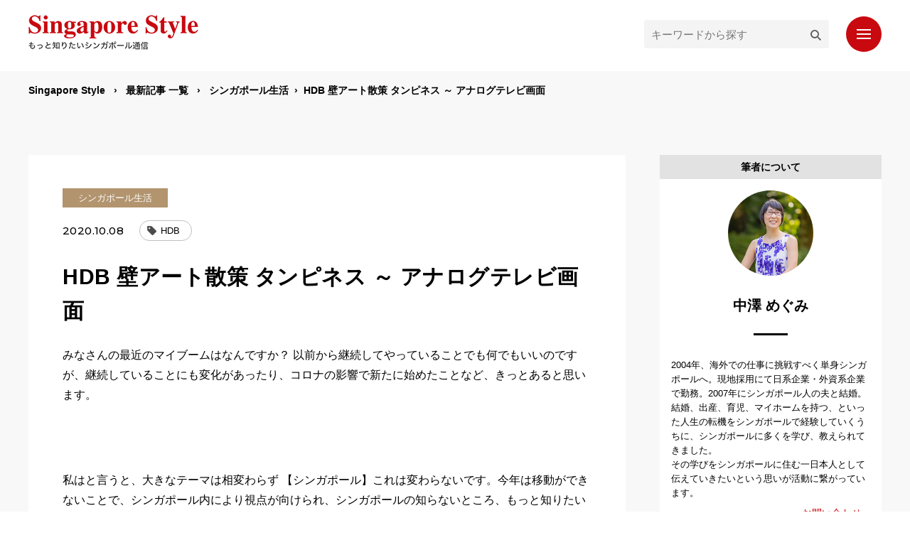

--- FILE ---
content_type: text/html; charset=UTF-8
request_url: https://singapore-style.com/9464/
body_size: 17263
content:

<!DOCTYPE html>
<html lang="ja" prefix="og: http://ogp.me/ns#" >
<head prefix="og: http://ogp.me/ns# fb: http://ogp.me/ns/fb# article: http://ogp.me/ns/article#">

<meta charset="UTF-8">
<meta http-equiv="Content-Type" content="text/html;charset=UTF-8">
<meta name="viewport" content="width=device-width">
<meta name="format-detection" content="telephone=no">
<link rel="profile" href="http://gmpg.org/xfn/11">
<link rel="pingback" href="https://singapore-style.com/xmlrpc.php">

	<style>img:is([sizes="auto" i], [sizes^="auto," i]) { contain-intrinsic-size: 3000px 1500px }</style>
	
		<!-- All in One SEO 4.9.3 - aioseo.com -->
		<title>HDB 壁アート散策 タンピネス ～ アナログテレビ画面 | Singapore Style</title>
	<meta name="robots" content="max-image-preview:large" />
	<meta name="author" content="n_megumi"/>
	<link rel="canonical" href="https://singapore-style.com/9464/" />
	<meta name="generator" content="All in One SEO (AIOSEO) 4.9.3" />
		<meta property="og:locale" content="ja_JP" />
		<meta property="og:site_name" content="Singapore Style" />
		<meta property="og:type" content="article" />
		<meta property="og:title" content="HDB 壁アート散策 タンピネス ～ アナログテレビ画面 | Singapore Style" />
		<meta property="og:url" content="https://singapore-style.com/9464/" />
		<meta property="fb:app_id" content="1528776044116828" />
		<meta property="fb:admins" content="100001921931372" />
		<meta property="og:image" content="https://singapore-style.com/wp-content/uploads/2020/10/IMG_8655.jpg" />
		<meta property="og:image:secure_url" content="https://singapore-style.com/wp-content/uploads/2020/10/IMG_8655.jpg" />
		<meta property="og:image:width" content="796" />
		<meta property="og:image:height" content="553" />
		<meta property="article:published_time" content="2020-10-08T07:20:33+00:00" />
		<meta property="article:modified_time" content="2020-10-08T07:26:30+00:00" />
		<meta property="article:publisher" content="https://www.facebook.com/megumi.mybox/" />
		<meta name="twitter:card" content="summary_large_image" />
		<meta name="twitter:title" content="HDB 壁アート散策 タンピネス ～ アナログテレビ画面 | Singapore Style" />
		<meta name="twitter:image" content="https://singapore-style.com/wp-content/uploads/2023/06/353020478_9494701007270536_8582707297791142470_n.jpg" />
		<script type="application/ld+json" class="aioseo-schema">
			{"@context":"https:\/\/schema.org","@graph":[{"@type":"Article","@id":"https:\/\/singapore-style.com\/9464\/#article","name":"HDB \u58c1\u30a2\u30fc\u30c8\u6563\u7b56 \u30bf\u30f3\u30d4\u30cd\u30b9 \uff5e \u30a2\u30ca\u30ed\u30b0\u30c6\u30ec\u30d3\u753b\u9762 | Singapore Style","headline":"HDB \u58c1\u30a2\u30fc\u30c8\u6563\u7b56 \u30bf\u30f3\u30d4\u30cd\u30b9 \uff5e \u30a2\u30ca\u30ed\u30b0\u30c6\u30ec\u30d3\u753b\u9762","author":{"@id":"https:\/\/singapore-style.com\/author\/n_megumi\/#author"},"publisher":{"@id":"https:\/\/singapore-style.com\/#person"},"image":{"@type":"ImageObject","url":"https:\/\/singapore-style.com\/wp-content\/uploads\/2020\/10\/IMG_8655.jpg","width":796,"height":553},"datePublished":"2020-10-08T16:20:33+09:00","dateModified":"2020-10-08T16:26:30+09:00","inLanguage":"ja","mainEntityOfPage":{"@id":"https:\/\/singapore-style.com\/9464\/#webpage"},"isPartOf":{"@id":"https:\/\/singapore-style.com\/9464\/#webpage"},"articleSection":"\u30b7\u30f3\u30ac\u30dd\u30fc\u30eb\u751f\u6d3b, HDB"},{"@type":"BreadcrumbList","@id":"https:\/\/singapore-style.com\/9464\/#breadcrumblist","itemListElement":[{"@type":"ListItem","@id":"https:\/\/singapore-style.com#listItem","position":1,"name":"\u30db\u30fc\u30e0","item":"https:\/\/singapore-style.com","nextItem":{"@type":"ListItem","@id":"https:\/\/singapore-style.com\/category\/sglife\/#listItem","name":"\u30b7\u30f3\u30ac\u30dd\u30fc\u30eb\u751f\u6d3b"}},{"@type":"ListItem","@id":"https:\/\/singapore-style.com\/category\/sglife\/#listItem","position":2,"name":"\u30b7\u30f3\u30ac\u30dd\u30fc\u30eb\u751f\u6d3b","item":"https:\/\/singapore-style.com\/category\/sglife\/","nextItem":{"@type":"ListItem","@id":"https:\/\/singapore-style.com\/9464\/#listItem","name":"HDB \u58c1\u30a2\u30fc\u30c8\u6563\u7b56 \u30bf\u30f3\u30d4\u30cd\u30b9 \uff5e \u30a2\u30ca\u30ed\u30b0\u30c6\u30ec\u30d3\u753b\u9762"},"previousItem":{"@type":"ListItem","@id":"https:\/\/singapore-style.com#listItem","name":"\u30db\u30fc\u30e0"}},{"@type":"ListItem","@id":"https:\/\/singapore-style.com\/9464\/#listItem","position":3,"name":"HDB \u58c1\u30a2\u30fc\u30c8\u6563\u7b56 \u30bf\u30f3\u30d4\u30cd\u30b9 \uff5e \u30a2\u30ca\u30ed\u30b0\u30c6\u30ec\u30d3\u753b\u9762","previousItem":{"@type":"ListItem","@id":"https:\/\/singapore-style.com\/category\/sglife\/#listItem","name":"\u30b7\u30f3\u30ac\u30dd\u30fc\u30eb\u751f\u6d3b"}}]},{"@type":"Person","@id":"https:\/\/singapore-style.com\/#person","name":"n_megumi","image":{"@type":"ImageObject","@id":"https:\/\/singapore-style.com\/9464\/#personImage","url":"https:\/\/secure.gravatar.com\/avatar\/5c6a15d59eac85065d3c8577b896f74c15f9024bb68e63bf1b71b69539af2837?s=96&d=mm&r=g","width":96,"height":96,"caption":"n_megumi"}},{"@type":"Person","@id":"https:\/\/singapore-style.com\/author\/n_megumi\/#author","url":"https:\/\/singapore-style.com\/author\/n_megumi\/","name":"n_megumi","image":{"@type":"ImageObject","@id":"https:\/\/singapore-style.com\/9464\/#authorImage","url":"https:\/\/secure.gravatar.com\/avatar\/5c6a15d59eac85065d3c8577b896f74c15f9024bb68e63bf1b71b69539af2837?s=96&d=mm&r=g","width":96,"height":96,"caption":"n_megumi"}},{"@type":"WebPage","@id":"https:\/\/singapore-style.com\/9464\/#webpage","url":"https:\/\/singapore-style.com\/9464\/","name":"HDB \u58c1\u30a2\u30fc\u30c8\u6563\u7b56 \u30bf\u30f3\u30d4\u30cd\u30b9 \uff5e \u30a2\u30ca\u30ed\u30b0\u30c6\u30ec\u30d3\u753b\u9762 | Singapore Style","inLanguage":"ja","isPartOf":{"@id":"https:\/\/singapore-style.com\/#website"},"breadcrumb":{"@id":"https:\/\/singapore-style.com\/9464\/#breadcrumblist"},"author":{"@id":"https:\/\/singapore-style.com\/author\/n_megumi\/#author"},"creator":{"@id":"https:\/\/singapore-style.com\/author\/n_megumi\/#author"},"image":{"@type":"ImageObject","url":"https:\/\/singapore-style.com\/wp-content\/uploads\/2020\/10\/IMG_8655.jpg","@id":"https:\/\/singapore-style.com\/9464\/#mainImage","width":796,"height":553},"primaryImageOfPage":{"@id":"https:\/\/singapore-style.com\/9464\/#mainImage"},"datePublished":"2020-10-08T16:20:33+09:00","dateModified":"2020-10-08T16:26:30+09:00"},{"@type":"WebSite","@id":"https:\/\/singapore-style.com\/#website","url":"https:\/\/singapore-style.com\/","name":"Singapore Style","description":"Singapore Style\u306e\u30a6\u30a7\u30d6\u30b5\u30a4\u30c8\u3067\u3059\u3002","inLanguage":"ja","publisher":{"@id":"https:\/\/singapore-style.com\/#person"}}]}
		</script>
		<!-- All in One SEO -->

<link rel="alternate" type="application/rss+xml" title="Singapore Style &raquo; フィード" href="https://singapore-style.com/feed/" />
<link rel="alternate" type="application/rss+xml" title="Singapore Style &raquo; コメントフィード" href="https://singapore-style.com/comments/feed/" />
		<!-- This site uses the Google Analytics by MonsterInsights plugin v9.11.1 - Using Analytics tracking - https://www.monsterinsights.com/ -->
		<!-- Note: MonsterInsights is not currently configured on this site. The site owner needs to authenticate with Google Analytics in the MonsterInsights settings panel. -->
					<!-- No tracking code set -->
				<!-- / Google Analytics by MonsterInsights -->
		<script type="text/javascript">
/* <![CDATA[ */
window._wpemojiSettings = {"baseUrl":"https:\/\/s.w.org\/images\/core\/emoji\/16.0.1\/72x72\/","ext":".png","svgUrl":"https:\/\/s.w.org\/images\/core\/emoji\/16.0.1\/svg\/","svgExt":".svg","source":{"concatemoji":"https:\/\/singapore-style.com\/wp-includes\/js\/wp-emoji-release.min.js?ver=6.8.3"}};
/*! This file is auto-generated */
!function(s,n){var o,i,e;function c(e){try{var t={supportTests:e,timestamp:(new Date).valueOf()};sessionStorage.setItem(o,JSON.stringify(t))}catch(e){}}function p(e,t,n){e.clearRect(0,0,e.canvas.width,e.canvas.height),e.fillText(t,0,0);var t=new Uint32Array(e.getImageData(0,0,e.canvas.width,e.canvas.height).data),a=(e.clearRect(0,0,e.canvas.width,e.canvas.height),e.fillText(n,0,0),new Uint32Array(e.getImageData(0,0,e.canvas.width,e.canvas.height).data));return t.every(function(e,t){return e===a[t]})}function u(e,t){e.clearRect(0,0,e.canvas.width,e.canvas.height),e.fillText(t,0,0);for(var n=e.getImageData(16,16,1,1),a=0;a<n.data.length;a++)if(0!==n.data[a])return!1;return!0}function f(e,t,n,a){switch(t){case"flag":return n(e,"\ud83c\udff3\ufe0f\u200d\u26a7\ufe0f","\ud83c\udff3\ufe0f\u200b\u26a7\ufe0f")?!1:!n(e,"\ud83c\udde8\ud83c\uddf6","\ud83c\udde8\u200b\ud83c\uddf6")&&!n(e,"\ud83c\udff4\udb40\udc67\udb40\udc62\udb40\udc65\udb40\udc6e\udb40\udc67\udb40\udc7f","\ud83c\udff4\u200b\udb40\udc67\u200b\udb40\udc62\u200b\udb40\udc65\u200b\udb40\udc6e\u200b\udb40\udc67\u200b\udb40\udc7f");case"emoji":return!a(e,"\ud83e\udedf")}return!1}function g(e,t,n,a){var r="undefined"!=typeof WorkerGlobalScope&&self instanceof WorkerGlobalScope?new OffscreenCanvas(300,150):s.createElement("canvas"),o=r.getContext("2d",{willReadFrequently:!0}),i=(o.textBaseline="top",o.font="600 32px Arial",{});return e.forEach(function(e){i[e]=t(o,e,n,a)}),i}function t(e){var t=s.createElement("script");t.src=e,t.defer=!0,s.head.appendChild(t)}"undefined"!=typeof Promise&&(o="wpEmojiSettingsSupports",i=["flag","emoji"],n.supports={everything:!0,everythingExceptFlag:!0},e=new Promise(function(e){s.addEventListener("DOMContentLoaded",e,{once:!0})}),new Promise(function(t){var n=function(){try{var e=JSON.parse(sessionStorage.getItem(o));if("object"==typeof e&&"number"==typeof e.timestamp&&(new Date).valueOf()<e.timestamp+604800&&"object"==typeof e.supportTests)return e.supportTests}catch(e){}return null}();if(!n){if("undefined"!=typeof Worker&&"undefined"!=typeof OffscreenCanvas&&"undefined"!=typeof URL&&URL.createObjectURL&&"undefined"!=typeof Blob)try{var e="postMessage("+g.toString()+"("+[JSON.stringify(i),f.toString(),p.toString(),u.toString()].join(",")+"));",a=new Blob([e],{type:"text/javascript"}),r=new Worker(URL.createObjectURL(a),{name:"wpTestEmojiSupports"});return void(r.onmessage=function(e){c(n=e.data),r.terminate(),t(n)})}catch(e){}c(n=g(i,f,p,u))}t(n)}).then(function(e){for(var t in e)n.supports[t]=e[t],n.supports.everything=n.supports.everything&&n.supports[t],"flag"!==t&&(n.supports.everythingExceptFlag=n.supports.everythingExceptFlag&&n.supports[t]);n.supports.everythingExceptFlag=n.supports.everythingExceptFlag&&!n.supports.flag,n.DOMReady=!1,n.readyCallback=function(){n.DOMReady=!0}}).then(function(){return e}).then(function(){var e;n.supports.everything||(n.readyCallback(),(e=n.source||{}).concatemoji?t(e.concatemoji):e.wpemoji&&e.twemoji&&(t(e.twemoji),t(e.wpemoji)))}))}((window,document),window._wpemojiSettings);
/* ]]> */
</script>
<style id='wp-emoji-styles-inline-css' type='text/css'>

	img.wp-smiley, img.emoji {
		display: inline !important;
		border: none !important;
		box-shadow: none !important;
		height: 1em !important;
		width: 1em !important;
		margin: 0 0.07em !important;
		vertical-align: -0.1em !important;
		background: none !important;
		padding: 0 !important;
	}
</style>
<link rel='stylesheet' id='wp-block-library-css' href='https://singapore-style.com/wp-includes/css/dist/block-library/style.min.css?ver=6.8.3' type='text/css' media='all' />
<style id='classic-theme-styles-inline-css' type='text/css'>
/*! This file is auto-generated */
.wp-block-button__link{color:#fff;background-color:#32373c;border-radius:9999px;box-shadow:none;text-decoration:none;padding:calc(.667em + 2px) calc(1.333em + 2px);font-size:1.125em}.wp-block-file__button{background:#32373c;color:#fff;text-decoration:none}
</style>
<link rel='stylesheet' id='aioseo/css/src/vue/standalone/blocks/table-of-contents/global.scss-css' href='https://singapore-style.com/wp-content/plugins/all-in-one-seo-pack/dist/Lite/assets/css/table-of-contents/global.e90f6d47.css?ver=4.9.3' type='text/css' media='all' />
<style id='global-styles-inline-css' type='text/css'>
:root{--wp--preset--aspect-ratio--square: 1;--wp--preset--aspect-ratio--4-3: 4/3;--wp--preset--aspect-ratio--3-4: 3/4;--wp--preset--aspect-ratio--3-2: 3/2;--wp--preset--aspect-ratio--2-3: 2/3;--wp--preset--aspect-ratio--16-9: 16/9;--wp--preset--aspect-ratio--9-16: 9/16;--wp--preset--color--black: #000000;--wp--preset--color--cyan-bluish-gray: #abb8c3;--wp--preset--color--white: #ffffff;--wp--preset--color--pale-pink: #f78da7;--wp--preset--color--vivid-red: #cf2e2e;--wp--preset--color--luminous-vivid-orange: #ff6900;--wp--preset--color--luminous-vivid-amber: #fcb900;--wp--preset--color--light-green-cyan: #7bdcb5;--wp--preset--color--vivid-green-cyan: #00d084;--wp--preset--color--pale-cyan-blue: #8ed1fc;--wp--preset--color--vivid-cyan-blue: #0693e3;--wp--preset--color--vivid-purple: #9b51e0;--wp--preset--gradient--vivid-cyan-blue-to-vivid-purple: linear-gradient(135deg,rgba(6,147,227,1) 0%,rgb(155,81,224) 100%);--wp--preset--gradient--light-green-cyan-to-vivid-green-cyan: linear-gradient(135deg,rgb(122,220,180) 0%,rgb(0,208,130) 100%);--wp--preset--gradient--luminous-vivid-amber-to-luminous-vivid-orange: linear-gradient(135deg,rgba(252,185,0,1) 0%,rgba(255,105,0,1) 100%);--wp--preset--gradient--luminous-vivid-orange-to-vivid-red: linear-gradient(135deg,rgba(255,105,0,1) 0%,rgb(207,46,46) 100%);--wp--preset--gradient--very-light-gray-to-cyan-bluish-gray: linear-gradient(135deg,rgb(238,238,238) 0%,rgb(169,184,195) 100%);--wp--preset--gradient--cool-to-warm-spectrum: linear-gradient(135deg,rgb(74,234,220) 0%,rgb(151,120,209) 20%,rgb(207,42,186) 40%,rgb(238,44,130) 60%,rgb(251,105,98) 80%,rgb(254,248,76) 100%);--wp--preset--gradient--blush-light-purple: linear-gradient(135deg,rgb(255,206,236) 0%,rgb(152,150,240) 100%);--wp--preset--gradient--blush-bordeaux: linear-gradient(135deg,rgb(254,205,165) 0%,rgb(254,45,45) 50%,rgb(107,0,62) 100%);--wp--preset--gradient--luminous-dusk: linear-gradient(135deg,rgb(255,203,112) 0%,rgb(199,81,192) 50%,rgb(65,88,208) 100%);--wp--preset--gradient--pale-ocean: linear-gradient(135deg,rgb(255,245,203) 0%,rgb(182,227,212) 50%,rgb(51,167,181) 100%);--wp--preset--gradient--electric-grass: linear-gradient(135deg,rgb(202,248,128) 0%,rgb(113,206,126) 100%);--wp--preset--gradient--midnight: linear-gradient(135deg,rgb(2,3,129) 0%,rgb(40,116,252) 100%);--wp--preset--font-size--small: 13px;--wp--preset--font-size--medium: 20px;--wp--preset--font-size--large: 36px;--wp--preset--font-size--x-large: 42px;--wp--preset--spacing--20: 0.44rem;--wp--preset--spacing--30: 0.67rem;--wp--preset--spacing--40: 1rem;--wp--preset--spacing--50: 1.5rem;--wp--preset--spacing--60: 2.25rem;--wp--preset--spacing--70: 3.38rem;--wp--preset--spacing--80: 5.06rem;--wp--preset--shadow--natural: 6px 6px 9px rgba(0, 0, 0, 0.2);--wp--preset--shadow--deep: 12px 12px 50px rgba(0, 0, 0, 0.4);--wp--preset--shadow--sharp: 6px 6px 0px rgba(0, 0, 0, 0.2);--wp--preset--shadow--outlined: 6px 6px 0px -3px rgba(255, 255, 255, 1), 6px 6px rgba(0, 0, 0, 1);--wp--preset--shadow--crisp: 6px 6px 0px rgba(0, 0, 0, 1);}:where(.is-layout-flex){gap: 0.5em;}:where(.is-layout-grid){gap: 0.5em;}body .is-layout-flex{display: flex;}.is-layout-flex{flex-wrap: wrap;align-items: center;}.is-layout-flex > :is(*, div){margin: 0;}body .is-layout-grid{display: grid;}.is-layout-grid > :is(*, div){margin: 0;}:where(.wp-block-columns.is-layout-flex){gap: 2em;}:where(.wp-block-columns.is-layout-grid){gap: 2em;}:where(.wp-block-post-template.is-layout-flex){gap: 1.25em;}:where(.wp-block-post-template.is-layout-grid){gap: 1.25em;}.has-black-color{color: var(--wp--preset--color--black) !important;}.has-cyan-bluish-gray-color{color: var(--wp--preset--color--cyan-bluish-gray) !important;}.has-white-color{color: var(--wp--preset--color--white) !important;}.has-pale-pink-color{color: var(--wp--preset--color--pale-pink) !important;}.has-vivid-red-color{color: var(--wp--preset--color--vivid-red) !important;}.has-luminous-vivid-orange-color{color: var(--wp--preset--color--luminous-vivid-orange) !important;}.has-luminous-vivid-amber-color{color: var(--wp--preset--color--luminous-vivid-amber) !important;}.has-light-green-cyan-color{color: var(--wp--preset--color--light-green-cyan) !important;}.has-vivid-green-cyan-color{color: var(--wp--preset--color--vivid-green-cyan) !important;}.has-pale-cyan-blue-color{color: var(--wp--preset--color--pale-cyan-blue) !important;}.has-vivid-cyan-blue-color{color: var(--wp--preset--color--vivid-cyan-blue) !important;}.has-vivid-purple-color{color: var(--wp--preset--color--vivid-purple) !important;}.has-black-background-color{background-color: var(--wp--preset--color--black) !important;}.has-cyan-bluish-gray-background-color{background-color: var(--wp--preset--color--cyan-bluish-gray) !important;}.has-white-background-color{background-color: var(--wp--preset--color--white) !important;}.has-pale-pink-background-color{background-color: var(--wp--preset--color--pale-pink) !important;}.has-vivid-red-background-color{background-color: var(--wp--preset--color--vivid-red) !important;}.has-luminous-vivid-orange-background-color{background-color: var(--wp--preset--color--luminous-vivid-orange) !important;}.has-luminous-vivid-amber-background-color{background-color: var(--wp--preset--color--luminous-vivid-amber) !important;}.has-light-green-cyan-background-color{background-color: var(--wp--preset--color--light-green-cyan) !important;}.has-vivid-green-cyan-background-color{background-color: var(--wp--preset--color--vivid-green-cyan) !important;}.has-pale-cyan-blue-background-color{background-color: var(--wp--preset--color--pale-cyan-blue) !important;}.has-vivid-cyan-blue-background-color{background-color: var(--wp--preset--color--vivid-cyan-blue) !important;}.has-vivid-purple-background-color{background-color: var(--wp--preset--color--vivid-purple) !important;}.has-black-border-color{border-color: var(--wp--preset--color--black) !important;}.has-cyan-bluish-gray-border-color{border-color: var(--wp--preset--color--cyan-bluish-gray) !important;}.has-white-border-color{border-color: var(--wp--preset--color--white) !important;}.has-pale-pink-border-color{border-color: var(--wp--preset--color--pale-pink) !important;}.has-vivid-red-border-color{border-color: var(--wp--preset--color--vivid-red) !important;}.has-luminous-vivid-orange-border-color{border-color: var(--wp--preset--color--luminous-vivid-orange) !important;}.has-luminous-vivid-amber-border-color{border-color: var(--wp--preset--color--luminous-vivid-amber) !important;}.has-light-green-cyan-border-color{border-color: var(--wp--preset--color--light-green-cyan) !important;}.has-vivid-green-cyan-border-color{border-color: var(--wp--preset--color--vivid-green-cyan) !important;}.has-pale-cyan-blue-border-color{border-color: var(--wp--preset--color--pale-cyan-blue) !important;}.has-vivid-cyan-blue-border-color{border-color: var(--wp--preset--color--vivid-cyan-blue) !important;}.has-vivid-purple-border-color{border-color: var(--wp--preset--color--vivid-purple) !important;}.has-vivid-cyan-blue-to-vivid-purple-gradient-background{background: var(--wp--preset--gradient--vivid-cyan-blue-to-vivid-purple) !important;}.has-light-green-cyan-to-vivid-green-cyan-gradient-background{background: var(--wp--preset--gradient--light-green-cyan-to-vivid-green-cyan) !important;}.has-luminous-vivid-amber-to-luminous-vivid-orange-gradient-background{background: var(--wp--preset--gradient--luminous-vivid-amber-to-luminous-vivid-orange) !important;}.has-luminous-vivid-orange-to-vivid-red-gradient-background{background: var(--wp--preset--gradient--luminous-vivid-orange-to-vivid-red) !important;}.has-very-light-gray-to-cyan-bluish-gray-gradient-background{background: var(--wp--preset--gradient--very-light-gray-to-cyan-bluish-gray) !important;}.has-cool-to-warm-spectrum-gradient-background{background: var(--wp--preset--gradient--cool-to-warm-spectrum) !important;}.has-blush-light-purple-gradient-background{background: var(--wp--preset--gradient--blush-light-purple) !important;}.has-blush-bordeaux-gradient-background{background: var(--wp--preset--gradient--blush-bordeaux) !important;}.has-luminous-dusk-gradient-background{background: var(--wp--preset--gradient--luminous-dusk) !important;}.has-pale-ocean-gradient-background{background: var(--wp--preset--gradient--pale-ocean) !important;}.has-electric-grass-gradient-background{background: var(--wp--preset--gradient--electric-grass) !important;}.has-midnight-gradient-background{background: var(--wp--preset--gradient--midnight) !important;}.has-small-font-size{font-size: var(--wp--preset--font-size--small) !important;}.has-medium-font-size{font-size: var(--wp--preset--font-size--medium) !important;}.has-large-font-size{font-size: var(--wp--preset--font-size--large) !important;}.has-x-large-font-size{font-size: var(--wp--preset--font-size--x-large) !important;}
:where(.wp-block-post-template.is-layout-flex){gap: 1.25em;}:where(.wp-block-post-template.is-layout-grid){gap: 1.25em;}
:where(.wp-block-columns.is-layout-flex){gap: 2em;}:where(.wp-block-columns.is-layout-grid){gap: 2em;}
:root :where(.wp-block-pullquote){font-size: 1.5em;line-height: 1.6;}
</style>
<link rel='stylesheet' id='pz-linkcard-css' href='//singapore-style.com/wp-content/uploads/pz-linkcard/style.css?ver=2.4.7.250' type='text/css' media='all' />
<link rel="https://api.w.org/" href="https://singapore-style.com/wp-json/" /><link rel="alternate" title="JSON" type="application/json" href="https://singapore-style.com/wp-json/wp/v2/posts/9464" /><link rel="EditURI" type="application/rsd+xml" title="RSD" href="https://singapore-style.com/xmlrpc.php?rsd" />
<meta name="generator" content="WordPress 6.8.3" />
<link rel='shortlink' href='https://singapore-style.com/?p=9464' />
<link rel="alternate" title="oEmbed (JSON)" type="application/json+oembed" href="https://singapore-style.com/wp-json/oembed/1.0/embed?url=https%3A%2F%2Fsingapore-style.com%2F9464%2F" />
<link rel="alternate" title="oEmbed (XML)" type="text/xml+oembed" href="https://singapore-style.com/wp-json/oembed/1.0/embed?url=https%3A%2F%2Fsingapore-style.com%2F9464%2F&#038;format=xml" />

<link rel="stylesheet" href="https://singapore-style.com/wp-content/themes/singapore_style/loading.css">
<link rel="stylesheet" href="https://singapore-style.com/wp-content/themes/singapore_style/style.css">
<link rel="stylesheet" href="https://singapore-style.com/wp-content/themes/singapore_style/form.css">
<link rel="stylesheet" href="https://singapore-style.com/wp-content/themes/singapore_style/wordpress.css">
<link rel="stylesheet" href="https://singapore-style.com/wp-content/themes/singapore_style/common.css">
<link rel="stylesheet" href="https://singapore-style.com/wp-content/themes/singapore_style/main.css?04081840">
<link rel="stylesheet" href="https://singapore-style.com/wp-content/themes/singapore_style/responsive.css">

<style type="text/css">
                          .category-ctgr_01 .entry-category a {background: #c8090f !important;}
    .category-ctgr_01 .nolink-category {background: #c8090f !important;}
        .category-ctgr_02 .entry-category a {background: #f0da5d !important;}
    .category-ctgr_02 .nolink-category {background: #f0da5d !important;}
        .category-ctgr_03 .entry-category a {background: #0099ea !important;}
    .category-ctgr_03 .nolink-category {background: #0099ea !important;}
        .category-ctgr_04 .entry-category a {background: #13aa7a !important;}
    .category-ctgr_04 .nolink-category {background: #13aa7a !important;}
        .category-ctgr_05 .entry-category a {background: #204d95 !important;}
    .category-ctgr_05 .nolink-category {background: #204d95 !important;}
        .category-sglife .entry-category a {background: #b2946e !important;}
    .category-sglife .nolink-category {background: #b2946e !important;}
        .category-ctgr_07 .entry-category a {background: #3f51b5 !important;}
    .category-ctgr_07 .nolink-category {background: #3f51b5 !important;}
        .category-uncategorized .entry-category a {background: #000000 !important;}
    .category-uncategorized .nolink-category {background: #000000 !important;}
  </style>
</head>
<body id="body">




<div id="effect-area">
  <div id="loading-area">
    <div id="loading-overlay"></div>
  </div>
</div>






  <div id="page" class="page--post">





<header id="header">
  <div id="sp-nav-area" class="hide-lg">
    <div id="sp-header">
      <div id="sp-site-logo">
        <a href="https://singapore-style.com/" rel="home">
          <img src="https://singapore-style.com/wp-content/themes/singapore_style/img/logo_l.png" alt="Singapore Style">
        </a>
      </div>
      <div id="sp-btn--toggle" class="sp-btn">
        <div class="sp-btn-icon">
          <span id="sp-btn-icon--line1"></span>
          <span id="sp-btn-icon--line2"></span>
          <span id="sp-btn-icon--line3"></span>
        </div>
        <div class="sp-btn-text"></div>
      </div>
    </div>



    <div id="sp-nav-wrapper">
      <nav id="sp-navigation">
        <ul>
          <li><a href="https://singapore-style.com/" rel="home">ホーム</a></li>
          <li><a href="https://singapore-style.com/blog/">最新記事</a></li>
          <li><a href="https://singapore-style.com/popular/">人気記事</a></li>
          <li><a href="https://singapore-style.com/profile/">プロフィール</a></li>
          <li><a href="https://singapore-style.com/more/">もっと知りたいシンガポール通信</a></li>
          <li><a href="https://singapore-style.com/contact/">お問い合わせ</a></li>
          <li><a href="https://singapore-style.com/subscribe/">読者登録</a></li>
        </ul>
      </nav>


      <div id="sp-widget">
        <aside class="widget widget-search">
          
<div id="search-box">
  <form action="https://singapore-style.com" method="get" id="searchform">
    <input id="search-text" type="text" tabindex="3" name="s" placeholder="キーワードから探す">
    <button id="search-button" tabindex="4" type="submit"><span class="icon-search"></span></button>
  </form>
</div>
        </aside>

        <aside class="widget widget-category">
          <h4 class="widget-title">カテゴリー</h4>
          <ul>
            	<li class="cat-item cat-item-34"><a href="https://singapore-style.com/category/session/">個人セッション<span class="widget-count font--eng">1</span></a>
</li>
	<li class="cat-item cat-item-50"><a href="https://singapore-style.com/category/%e6%97%85%e8%a1%8c/">旅行<span class="widget-count font--eng">38</span></a>
<ul class='children'>
	<li class="cat-item cat-item-57"><a href="https://singapore-style.com/category/%e6%97%85%e8%a1%8c/%e6%97%85%e8%a1%8c%e6%97%a5%e6%9c%ac%e4%bb%a5%e5%a4%96/">旅行(日本以外)<span class="widget-count font--eng">17</span></a>
</li>
</ul>
</li>
	<li class="cat-item cat-item-2"><a href="https://singapore-style.com/category/news/">ニュース<span class="widget-count font--eng">131</span></a>
<ul class='children'>
	<li class="cat-item cat-item-3"><a href="https://singapore-style.com/category/news/covid19/">コロナウィルス関連<span class="widget-count font--eng">109</span></a>
</li>
</ul>
</li>
	<li class="cat-item cat-item-4"><a href="https://singapore-style.com/category/ctgr_01/">想い<span class="widget-count font--eng">14</span></a>
</li>
	<li class="cat-item cat-item-5"><a href="https://singapore-style.com/category/ctgr_02/">プロフィール<span class="widget-count font--eng">3</span></a>
</li>
	<li class="cat-item cat-item-6"><a href="https://singapore-style.com/category/ctgr_03/">見どころ・観光<span class="widget-count font--eng">29</span></a>
<ul class='children'>
	<li class="cat-item cat-item-32"><a href="https://singapore-style.com/category/ctgr_03/outskirt/">シンガポール郊外<span class="widget-count font--eng">23</span></a>
</li>
</ul>
</li>
	<li class="cat-item cat-item-7"><a href="https://singapore-style.com/category/ctgr_04/">シンガポールの文化・宗教<span class="widget-count font--eng">195</span></a>
<ul class='children'>
	<li class="cat-item cat-item-33"><a href="https://singapore-style.com/category/ctgr_04/event/">季節行事、宗教行事<span class="widget-count font--eng">75</span></a>
</li>
	<li class="cat-item cat-item-14"><a href="https://singapore-style.com/category/ctgr_04/%e3%83%ad%e3%83%bc%e3%82%ab%e3%83%ab%e3%83%95%e3%83%bc%e3%83%89/">ローカルフード<span class="widget-count font--eng">94</span></a>
</li>
</ul>
</li>
	<li class="cat-item cat-item-8"><a href="https://singapore-style.com/category/ctgr_05/">シンガポールの歴史<span class="widget-count font--eng">9</span></a>
</li>
	<li class="cat-item cat-item-9"><a href="https://singapore-style.com/category/sglife/">シンガポール生活<span class="widget-count font--eng">145</span></a>
<ul class='children'>
	<li class="cat-item cat-item-13"><a href="https://singapore-style.com/category/sglife/%e3%82%b7%e3%83%b3%e3%82%ac%e3%83%9d%e3%83%bc%e3%83%ab%e4%ba%ba/">『人』シンガポール人<span class="widget-count font--eng">13</span></a>
</li>
	<li class="cat-item cat-item-15"><a href="https://singapore-style.com/category/sglife/%e6%94%bf%e6%b2%bb%e3%81%ab%e3%81%a4%e3%81%84%e3%81%a6/">政治について<span class="widget-count font--eng">21</span></a>
</li>
</ul>
</li>
	<li class="cat-item cat-item-10"><a href="https://singapore-style.com/category/ctgr_07/">イベント<span class="widget-count font--eng">18</span></a>
</li>
	<li class="cat-item cat-item-12"><a href="https://singapore-style.com/category/uncategorized/">日々の事、その他<span class="widget-count font--eng">53</span></a>
</li>
          </ul>
        </aside>

        <aside class="widget widget-archive">
          <h4 class="widget-title">投稿月</h4>
          <div class="select-area">
            <select name="archive-dropdown" onChange='document.location.href=this.options[this.selectedIndex].value;'>
              <option value="">月を選択</option>
              	<option value='https://singapore-style.com/date/2025/11/'> 2025年11月 &nbsp;(1)</option>
	<option value='https://singapore-style.com/date/2025/02/'> 2025年2月 &nbsp;(1)</option>
	<option value='https://singapore-style.com/date/2025/01/'> 2025年1月 &nbsp;(2)</option>
	<option value='https://singapore-style.com/date/2024/06/'> 2024年6月 &nbsp;(1)</option>
	<option value='https://singapore-style.com/date/2024/03/'> 2024年3月 &nbsp;(2)</option>
	<option value='https://singapore-style.com/date/2024/02/'> 2024年2月 &nbsp;(5)</option>
	<option value='https://singapore-style.com/date/2024/01/'> 2024年1月 &nbsp;(5)</option>
	<option value='https://singapore-style.com/date/2023/12/'> 2023年12月 &nbsp;(4)</option>
	<option value='https://singapore-style.com/date/2023/11/'> 2023年11月 &nbsp;(6)</option>
	<option value='https://singapore-style.com/date/2023/10/'> 2023年10月 &nbsp;(4)</option>
	<option value='https://singapore-style.com/date/2023/09/'> 2023年9月 &nbsp;(4)</option>
	<option value='https://singapore-style.com/date/2023/08/'> 2023年8月 &nbsp;(7)</option>
	<option value='https://singapore-style.com/date/2023/07/'> 2023年7月 &nbsp;(3)</option>
	<option value='https://singapore-style.com/date/2023/06/'> 2023年6月 &nbsp;(5)</option>
	<option value='https://singapore-style.com/date/2023/05/'> 2023年5月 &nbsp;(4)</option>
	<option value='https://singapore-style.com/date/2023/04/'> 2023年4月 &nbsp;(6)</option>
	<option value='https://singapore-style.com/date/2023/03/'> 2023年3月 &nbsp;(7)</option>
	<option value='https://singapore-style.com/date/2023/02/'> 2023年2月 &nbsp;(7)</option>
	<option value='https://singapore-style.com/date/2023/01/'> 2023年1月 &nbsp;(8)</option>
	<option value='https://singapore-style.com/date/2022/12/'> 2022年12月 &nbsp;(9)</option>
	<option value='https://singapore-style.com/date/2022/11/'> 2022年11月 &nbsp;(6)</option>
	<option value='https://singapore-style.com/date/2022/10/'> 2022年10月 &nbsp;(6)</option>
	<option value='https://singapore-style.com/date/2022/09/'> 2022年9月 &nbsp;(10)</option>
	<option value='https://singapore-style.com/date/2022/08/'> 2022年8月 &nbsp;(16)</option>
	<option value='https://singapore-style.com/date/2022/07/'> 2022年7月 &nbsp;(9)</option>
	<option value='https://singapore-style.com/date/2022/06/'> 2022年6月 &nbsp;(11)</option>
	<option value='https://singapore-style.com/date/2022/05/'> 2022年5月 &nbsp;(6)</option>
	<option value='https://singapore-style.com/date/2022/04/'> 2022年4月 &nbsp;(13)</option>
	<option value='https://singapore-style.com/date/2022/03/'> 2022年3月 &nbsp;(9)</option>
	<option value='https://singapore-style.com/date/2022/02/'> 2022年2月 &nbsp;(10)</option>
	<option value='https://singapore-style.com/date/2022/01/'> 2022年1月 &nbsp;(16)</option>
	<option value='https://singapore-style.com/date/2021/12/'> 2021年12月 &nbsp;(14)</option>
	<option value='https://singapore-style.com/date/2021/11/'> 2021年11月 &nbsp;(16)</option>
	<option value='https://singapore-style.com/date/2021/10/'> 2021年10月 &nbsp;(12)</option>
	<option value='https://singapore-style.com/date/2021/09/'> 2021年9月 &nbsp;(16)</option>
	<option value='https://singapore-style.com/date/2021/08/'> 2021年8月 &nbsp;(21)</option>
	<option value='https://singapore-style.com/date/2021/07/'> 2021年7月 &nbsp;(16)</option>
	<option value='https://singapore-style.com/date/2021/06/'> 2021年6月 &nbsp;(15)</option>
	<option value='https://singapore-style.com/date/2021/05/'> 2021年5月 &nbsp;(19)</option>
	<option value='https://singapore-style.com/date/2021/04/'> 2021年4月 &nbsp;(13)</option>
	<option value='https://singapore-style.com/date/2021/03/'> 2021年3月 &nbsp;(22)</option>
	<option value='https://singapore-style.com/date/2021/02/'> 2021年2月 &nbsp;(20)</option>
	<option value='https://singapore-style.com/date/2021/01/'> 2021年1月 &nbsp;(21)</option>
	<option value='https://singapore-style.com/date/2020/12/'> 2020年12月 &nbsp;(24)</option>
	<option value='https://singapore-style.com/date/2020/11/'> 2020年11月 &nbsp;(24)</option>
	<option value='https://singapore-style.com/date/2020/10/'> 2020年10月 &nbsp;(28)</option>
	<option value='https://singapore-style.com/date/2020/09/'> 2020年9月 &nbsp;(27)</option>
	<option value='https://singapore-style.com/date/2020/08/'> 2020年8月 &nbsp;(24)</option>
	<option value='https://singapore-style.com/date/2020/07/'> 2020年7月 &nbsp;(21)</option>
	<option value='https://singapore-style.com/date/2020/06/'> 2020年6月 &nbsp;(21)</option>
	<option value='https://singapore-style.com/date/2020/05/'> 2020年5月 &nbsp;(18)</option>
	<option value='https://singapore-style.com/date/2020/04/'> 2020年4月 &nbsp;(24)</option>
	<option value='https://singapore-style.com/date/2020/03/'> 2020年3月 &nbsp;(3)</option>
	<option value='https://singapore-style.com/date/2020/01/'> 2020年1月 &nbsp;(2)</option>
	<option value='https://singapore-style.com/date/2019/10/'> 2019年10月 &nbsp;(2)</option>
	<option value='https://singapore-style.com/date/2019/09/'> 2019年9月 &nbsp;(2)</option>
	<option value='https://singapore-style.com/date/2018/11/'> 2018年11月 &nbsp;(1)</option>
	<option value='https://singapore-style.com/date/2018/06/'> 2018年6月 &nbsp;(2)</option>
	<option value='https://singapore-style.com/date/2016/08/'> 2016年8月 &nbsp;(2)</option>
	<option value='https://singapore-style.com/date/2015/04/'> 2015年4月 &nbsp;(1)</option>
	<option value='https://singapore-style.com/date/2015/03/'> 2015年3月 &nbsp;(2)</option>
            </select>
          </div>
        </aside>

        <aside class="widget widget-tagcloud">
          <h4 class="widget-title">タグクラウド</h4>
          <div class="tagcloud">
            <ul>
              <a href="https://singapore-style.com/tag/%e7%b7%8f%e9%81%b8%e6%8c%99/" class="tag-cloud-link tag-link-31 tag-link-position-1" style="font-size: 13.083798882682pt;" aria-label="総選挙 (8個の項目)">総選挙</a>
<a href="https://singapore-style.com/tag/%e6%9c%ac%e8%b3%aa/" class="tag-cloud-link tag-link-18 tag-link-position-2" style="font-size: 12.301675977654pt;" aria-label="本質 (6個の項目)">本質</a>
<a href="https://singapore-style.com/tag/%e6%97%a7%e6%ad%a3%e6%9c%88/" class="tag-cloud-link tag-link-41 tag-link-position-3" style="font-size: 15.664804469274pt;" aria-label="旧正月 (18個の項目)">旧正月</a>
<a href="https://singapore-style.com/tag/%e6%95%99%e8%82%b2/" class="tag-cloud-link tag-link-47 tag-link-position-4" style="font-size: 11.754189944134pt;" aria-label="教育 (5個の項目)">教育</a>
<a href="https://singapore-style.com/tag/%e6%88%a6%e8%b7%a1%e3%80%81%e6%88%a6%e5%8f%b2/" class="tag-cloud-link tag-link-43 tag-link-position-5" style="font-size: 13.083798882682pt;" aria-label="戦跡、戦史 (8個の項目)">戦跡、戦史</a>
<a href="https://singapore-style.com/tag/%e6%83%b3%e3%81%84/" class="tag-cloud-link tag-link-20 tag-link-position-6" style="font-size: 14.648044692737pt;" aria-label="想い (13個の項目)">想い</a>
<a href="https://singapore-style.com/tag/%e6%81%af%e6%8a%9c%e3%81%8d/" class="tag-cloud-link tag-link-19 tag-link-position-7" style="font-size: 8pt;" aria-label="息抜き (1個の項目)">息抜き</a>
<a href="https://singapore-style.com/tag/%e5%a4%9a%e6%b0%91%e6%97%8f%e5%9b%bd%e5%ae%b6/" class="tag-cloud-link tag-link-22 tag-link-position-8" style="font-size: 13.474860335196pt;" aria-label="多民族国家 (9個の項目)">多民族国家</a>
<a href="https://singapore-style.com/tag/%e5%a4%9a%e6%a7%98%e6%80%a7/" class="tag-cloud-link tag-link-27 tag-link-position-9" style="font-size: 10.346368715084pt;" aria-label="多様性 (3個の項目)">多様性</a>
<a href="https://singapore-style.com/tag/%e5%8d%97%e3%82%a4%e3%83%b3%e3%83%89%e6%96%99%e7%90%86/" class="tag-cloud-link tag-link-45 tag-link-position-10" style="font-size: 15.977653631285pt;" aria-label="南インド料理 (20個の項目)">南インド料理</a>
<a href="https://singapore-style.com/tag/%e5%8b%95%e6%a4%8d%e7%89%a9/" class="tag-cloud-link tag-link-26 tag-link-position-11" style="font-size: 8pt;" aria-label="動植物 (1個の項目)">動植物</a>
<a href="https://singapore-style.com/tag/%e5%86%a0%e5%a9%9a%e8%91%ac%e7%a5%ad/" class="tag-cloud-link tag-link-35 tag-link-position-12" style="font-size: 12.692737430168pt;" aria-label="冠婚葬祭 (7個の項目)">冠婚葬祭</a>
<a href="https://singapore-style.com/tag/%e3%83%af%e3%82%af%e3%83%81%e3%83%b3%e9%96%a2%e9%80%a3/" class="tag-cloud-link tag-link-46 tag-link-position-13" style="font-size: 15.039106145251pt;" aria-label="ワクチン関連 (15個の項目)">ワクチン関連</a>
<a href="https://singapore-style.com/tag/%e3%83%aa%e3%83%bc%e9%a6%96%e7%9b%b8/" class="tag-cloud-link tag-link-30 tag-link-position-14" style="font-size: 14.882681564246pt;" aria-label="リー首相 (14個の項目)">リー首相</a>
<a href="https://singapore-style.com/tag/%e3%83%aa%e3%83%88%e3%83%ab%e3%82%a4%e3%83%b3%e3%83%87%e3%82%a3%e3%82%a2/" class="tag-cloud-link tag-link-49 tag-link-position-15" style="font-size: 14.100558659218pt;" aria-label="リトルインディア (11個の項目)">リトルインディア</a>
<a href="https://singapore-style.com/tag/%e3%83%9e%e3%83%bc%e3%83%a9%e3%82%a4%e3%82%aa%e3%83%b3/" class="tag-cloud-link tag-link-52 tag-link-position-16" style="font-size: 8pt;" aria-label="マーライオン (1個の項目)">マーライオン</a>
<a href="https://singapore-style.com/tag/%e3%83%9e%e3%83%ac%e3%83%bc%e6%96%99%e7%90%86/" class="tag-cloud-link tag-link-44 tag-link-position-17" style="font-size: 11.128491620112pt;" aria-label="マレー料理 (4個の項目)">マレー料理</a>
<a href="https://singapore-style.com/tag/%e3%83%9e%e3%83%ac%e3%83%bc%e3%82%b7%e3%82%a2/" class="tag-cloud-link tag-link-53 tag-link-position-18" style="font-size: 9.4078212290503pt;" aria-label="マレーシア (2個の項目)">マレーシア</a>
<a href="https://singapore-style.com/tag/%e3%83%9e%e3%83%aa%e3%83%bc%e3%83%8a%e3%83%99%e3%82%a4/" class="tag-cloud-link tag-link-51 tag-link-position-19" style="font-size: 8pt;" aria-label="マリーナベイ (1個の項目)">マリーナベイ</a>
<a href="https://singapore-style.com/tag/%e3%83%9b%e3%83%bc%e3%82%ab%e3%83%bc%e3%83%95%e3%83%bc%e3%83%89/" class="tag-cloud-link tag-link-37 tag-link-position-20" style="font-size: 16.603351955307pt;" aria-label="ホーカーフード (24個の項目)">ホーカーフード</a>
<a href="https://singapore-style.com/tag/%e3%83%99%e3%82%b8%e3%82%bf%e3%83%aa%e3%82%a2%e3%83%b3/" class="tag-cloud-link tag-link-38 tag-link-position-21" style="font-size: 9.4078212290503pt;" aria-label="ベジタリアン (2個の項目)">ベジタリアン</a>
<a href="https://singapore-style.com/tag/%e3%83%8b%e3%83%a5%e3%83%bc%e3%82%b9/" class="tag-cloud-link tag-link-17 tag-link-position-22" style="font-size: 17.932960893855pt;" aria-label="ニュース (36個の項目)">ニュース</a>
<a href="https://singapore-style.com/tag/%e3%83%8a%e3%82%b7%e3%83%a7%e3%83%8a%e3%83%ab%e3%83%87%e3%83%bc/" class="tag-cloud-link tag-link-25 tag-link-position-23" style="font-size: 17.932960893855pt;" aria-label="ナショナルデー (36個の項目)">ナショナルデー</a>
<a href="https://singapore-style.com/tag/%e3%83%89%e3%83%aa%e3%82%a2%e3%83%b3/" class="tag-cloud-link tag-link-28 tag-link-position-24" style="font-size: 9.4078212290503pt;" aria-label="ドリアン (2個の項目)">ドリアン</a>
<a href="https://singapore-style.com/tag/%e3%82%b7%e3%83%b3%e3%82%ac%e3%83%9d%e3%83%bc%e3%83%ab%e8%bb%8d/" class="tag-cloud-link tag-link-29 tag-link-position-25" style="font-size: 11.754189944134pt;" aria-label="シンガポール軍 (5個の項目)">シンガポール軍</a>
<a href="https://singapore-style.com/tag/%e3%82%b7%e3%83%b3%e3%82%ac%e3%83%9d%e3%83%bc%e3%83%ab%e3%81%ae%e8%87%aa%e7%84%b6/" class="tag-cloud-link tag-link-40 tag-link-position-26" style="font-size: 14.335195530726pt;" aria-label="シンガポールの自然 (12個の項目)">シンガポールの自然</a>
<a href="https://singapore-style.com/tag/%e3%82%b7%e3%83%b3%e3%82%ac%e3%83%9d%e3%83%bc%e3%83%ab%e3%81%ae%e4%ba%ba/" class="tag-cloud-link tag-link-23 tag-link-position-27" style="font-size: 14.335195530726pt;" aria-label="シンガポールの人 (12個の項目)">シンガポールの人</a>
<a href="https://singapore-style.com/tag/%e3%82%b7%e3%83%b3%e3%82%ac%e3%83%9d%e3%83%bc%e3%83%ab%e3%81%ae%e3%83%9b%e3%83%86%e3%83%ab/" class="tag-cloud-link tag-link-42 tag-link-position-28" style="font-size: 8pt;" aria-label="シンガポールのホテル (1個の項目)">シンガポールのホテル</a>
<a href="https://singapore-style.com/tag/%e3%82%b3%e3%83%ad%e3%83%8a%e3%82%a6%e3%82%a3%e3%83%ab%e3%82%b9/" class="tag-cloud-link tag-link-16 tag-link-position-29" style="font-size: 22pt;" aria-label="コロナウィルス (121個の項目)">コロナウィルス</a>
<a href="https://singapore-style.com/tag/%e3%82%ab%e3%83%95%e3%82%a7/" class="tag-cloud-link tag-link-36 tag-link-position-30" style="font-size: 8pt;" aria-label="カフェ (1個の項目)">カフェ</a>
<a href="https://singapore-style.com/tag/%e3%82%aa%e3%83%b3%e3%83%a9%e3%82%a4%e3%83%b3%e3%82%b3%e3%83%94%e3%83%86%e3%82%a3%e3%82%a2%e3%83%a0/" class="tag-cloud-link tag-link-48 tag-link-position-31" style="font-size: 8pt;" aria-label="オンラインコピティアム (1個の項目)">オンラインコピティアム</a>
<a href="https://singapore-style.com/tag/%e3%82%a4%e3%82%b9%e3%83%a9%e3%83%a0%e6%95%99/" class="tag-cloud-link tag-link-24 tag-link-position-32" style="font-size: 10.346368715084pt;" aria-label="イスラム教 (3個の項目)">イスラム教</a>
<a href="https://singapore-style.com/tag/leekuanyew/" class="tag-cloud-link tag-link-21 tag-link-position-33" style="font-size: 13.474860335196pt;" aria-label="LeeKuanYew (9個の項目)">LeeKuanYew</a>
<a href="https://singapore-style.com/tag/hdb/" class="tag-cloud-link tag-link-39 tag-link-position-34" style="font-size: 13.474860335196pt;" aria-label="HDB (9個の項目)">HDB</a>            </ul>
          </div>
        </aside>
      </div>
    </div>
  </div>




  <div id="site-header" class="show-lg">
    <div class="content-width-l clearfix">
      <div id="site-header--inner">
        <div id="header-logo" class="link-img">
          <a href="https://singapore-style.com/" rel="home">
            <img src="https://singapore-style.com/wp-content/themes/singapore_style/img/logo.png" alt="Singapore Style">
          </a>
        </div>

        <div id="search-area">
          
<div id="search-box">
  <form action="https://singapore-style.com" method="get" id="searchform">
    <input id="search-text" type="text" tabindex="3" name="s" placeholder="キーワードから探す">
    <button id="search-button" tabindex="4" type="submit"><span class="icon-search"></span></button>
  </form>
</div>
        </div>

        <!-- ナビゲーション -->
        <div id="btntoggle" class="btntoggle--navigation">
          <div class="btntoggle--navigation--icon">
            <span id="btntoggle--navigation--icon--line1"></span>
            <span id="btntoggle--navigation--icon--line2"></span>
            <span id="btntoggle--navigation--icon--line3"></span>
          </div>
        </div>
        <div id="navigation-area">
          <nav id="header-navigation">
            <ul>
              <li><a href="https://singapore-style.com/" rel="home">ホーム</a></li>
              <li><a href="https://singapore-style.com/blog/">最新記事</a></li>
              <li><a href="https://singapore-style.com/popular/">人気記事</a></li>
              <li><a href="https://singapore-style.com/profile/">プロフィール</a></li>
              <li><a href="https://singapore-style.com/more/">もっと知りたいシンガポール通信</a></li>
              <li><a href="https://singapore-style.com/contact/">お問い合わせ</a></li>
              <li><a href="https://singapore-style.com/subscribe/">読者登録</a></li>
            </ul>
          </nav>
        </div>
        <!-- ナビゲーション -->
      </div>
    </div>
  </div>
</header>





<main id="main">
  


  
  <div id="breadcrumb-wrapper">
    <div class="content-width-l">
      <nav id="breadcrumb" class="clearfix">
        <ol itemscope itemtype="http://schema.org/BreadcrumbList">
          <li itemscope itemprop="itemListElement" itemtype="http://schema.org/ListItem" class="home">
            <a itemprop="item" href="https://singapore-style.com/"><span itemprop="name">Singapore Style</span></a>
            <meta itemprop="position" content="1" />
          </li>





          <!-- -  -  -  -  -  -  -  -  -  - 固定ページ -  -  -  -  -  -  -  -  -  -  -->
                      <li itemscope itemprop="itemListElement" itemtype="http://schema.org/ListItem">
              <a itemprop="item" href="https://singapore-style.com/blog/"><span itemprop="name">
                最新記事 一覧              </span></a>
              <meta itemprop="position" content="2" />
            </li>
            <li itemscope itemprop="itemListElement" itemtype="http://schema.org/ListItem"><a itemprop="item" href="https://singapore-style.com/category/sglife/"><span itemprop="name">シンガポール生活</span></a><meta itemprop="position" content="3" /></li><li itemscope itemprop="itemListElement" itemtype="http://schema.org/ListItem">HDB 壁アート散策 タンピネス ～ アナログテレビ画面</li>




          <!-- -  -  -  -  -  -  -  -  -  - その他 -  -  -  -  -  -  -  -  -  -  -->
                  </ol>
      </nav>
    </div>
  </div>



      <div id="wrap">
      <div class="content-width-l">
        <div id="wrap-inner">
                      <section class="section post-single-section clearfix">
              <div id="primary">
            
  


  <div class="one-post post-9464 post type-post status-publish format-standard has-post-thumbnail hentry category-sglife tag-hdb">
    <div class="entry-category"><ul class="post-categories">
	<li><a href="https://singapore-style.com/category/sglife/" rel="category tag">シンガポール生活</a></li></ul></div>
    <div class="entry-meta">
      <div class="entry-date font--eng date updated">2020.10.08</div>
      <div class="entry-tag"><a href="https://singapore-style.com/tag/hdb/" rel="tag">HDB</a></div>
    </div>

    <h1 class="entry-title">HDB 壁アート散策 タンピネス ～ アナログテレビ画面</h1>

          <div class="entry-content">
        <p>みなさんの最近のマイブームはなんですか？ 以前から継続してやっていることでも何でもいいのですが、継続していることにも変化があったり、コロナの影響で新たに始めたことなど、きっとあると思います。</p>
<p>&nbsp;</p>
<p>私はと言うと、大きなテーマは相変わらず 【シンガポール】これは変わらないです。今年は移動ができないことで、シンガポール内により視点が向けられ、シンガポールの知らないところ、もっと知りたいなぁ、もっと見てみたいなぁ、と今まで以上に好奇心が湧いています。</p>
<p>&nbsp;</p>
<p>ホーカー 114ヶ所全部に行ったので、何か違うシリーズを始めようと思って考えたのが<br />
&#8211; バス (かなり大変！すごい大変！)<br />
&#8211; MRT駅めぐり<br />
&#8211; 博物館<br />
&#8211; 貯水池<br />
&#8211; 公園 (これも大変そう！)<br />
&#8211; ヘリテイジツリー<br />
&#8211; HDB<br />
考えるといろいろ出てきます。</p>
<p>&nbsp;</p>
<p>その中から、今年は HDB (住宅開発庁) が設立されて 60周年になることを知り、しばらく HDB にフォーカスしてみたいと思っています。</p>
<p>&nbsp;</p>
<p>シンガポールの建物は個性的なデザインが多いです。自然災害がほぼないこと、一年中暑く防寒を気にしなくても良いことなどから、機能性よりも見た目のインパクト重視でびっくりするようなデザインの建物が多いです。コンドも多種多様ですが、国民の約8割が住む HDB が面白い。数が多いだけに表情豊かですね。</p>
<p>&nbsp;</p>
<p>まずは HDBの壁アート散策</p>
<p>&nbsp;</p>
<p><span style="font-size: 14pt;"><b>【Tampines Street 41, 42 の 10ブロック】</b></span></p>
<p>&nbsp;</p>
<p>アナログテレビのテスト画面を HDBの壁にデザインしたもの<br />
<img fetchpriority="high" decoding="async" class="alignnone wp-image-9465" src="https://singapore-style.com/wp-content/uploads/2020/10/IMG_8655-300x208.jpg" alt="" width="508" height="353" srcset="https://singapore-style.com/wp-content/uploads/2020/10/IMG_8655-300x208.jpg 300w, https://singapore-style.com/wp-content/uploads/2020/10/IMG_8655-150x104.jpg 150w, https://singapore-style.com/wp-content/uploads/2020/10/IMG_8655-768x534.jpg 768w, https://singapore-style.com/wp-content/uploads/2020/10/IMG_8655-400x278.jpg 400w, https://singapore-style.com/wp-content/uploads/2020/10/IMG_8655.jpg 796w" sizes="(max-width: 508px) 100vw, 508px" /></p>
<p><img decoding="async" class="alignnone wp-image-9466" src="https://singapore-style.com/wp-content/uploads/2020/10/IMG_8640-211x300.jpg" alt="" width="388" height="553" srcset="https://singapore-style.com/wp-content/uploads/2020/10/IMG_8640-211x300.jpg 211w, https://singapore-style.com/wp-content/uploads/2020/10/IMG_8640-105x150.jpg 105w, https://singapore-style.com/wp-content/uploads/2020/10/IMG_8640-400x570.jpg 400w, https://singapore-style.com/wp-content/uploads/2020/10/IMG_8640.jpg 485w" sizes="(max-width: 388px) 100vw, 388px" /></p>
<p><img decoding="async" class="alignnone wp-image-9467" src="https://singapore-style.com/wp-content/uploads/2020/10/IMG_8660-225x300.jpg" alt="" width="388" height="517" srcset="https://singapore-style.com/wp-content/uploads/2020/10/IMG_8660-225x300.jpg 225w, https://singapore-style.com/wp-content/uploads/2020/10/IMG_8660-112x150.jpg 112w, https://singapore-style.com/wp-content/uploads/2020/10/IMG_8660-400x534.jpg 400w, https://singapore-style.com/wp-content/uploads/2020/10/IMG_8660.jpg 580w" sizes="(max-width: 388px) 100vw, 388px" /></p>
<p><img loading="lazy" decoding="async" class="alignnone wp-image-9468" src="https://singapore-style.com/wp-content/uploads/2020/10/IMG_8646-300x209.jpg" alt="" width="508" height="354" srcset="https://singapore-style.com/wp-content/uploads/2020/10/IMG_8646-300x209.jpg 300w, https://singapore-style.com/wp-content/uploads/2020/10/IMG_8646-150x105.jpg 150w, https://singapore-style.com/wp-content/uploads/2020/10/IMG_8646-400x279.jpg 400w, https://singapore-style.com/wp-content/uploads/2020/10/IMG_8646.jpg 761w" sizes="auto, (max-width: 508px) 100vw, 508px" /></p>
<p>&nbsp;</p>
<p>Tampines Street 41 と 42 の 10ブロックにこのデザインがあります。全部で 10ブロックにデザインがあるという情報はいくつかあったのですが、その10がどのブロックなのか書いてあるものは見つからず、そんなに広い範囲ではないものの、HDB の中を行ったり来たり、全部みつけるにはちょっと苦労しました。7つぐらい見つけたところで、デザインもほぼ同じなので途中でやめようかと思いましたが、全部みつかりました。向かい合ったブロックは上階に上がって写真を撮るときれいに撮れます。</p>
<p>&nbsp;<br />
Tampines Street 41 と 42 の<br />
Block 401, 408, 410, 417, 418, 423, 432, 424, 444, 445</p>
<p>&nbsp;</p>
<p>2015年にペイント、住民による投票で決まったデザインだそうです。昔々、深夜番組が終わると早朝の番組が始まるまでこのカラフルな画面が出ていたりしましたが、デジタル世代の今の子たちは知らないでしょうね。近年はテレビからスマフォに代わって、夜遅くまで見るものと言えば Youtube、インスタでしょうか。</p>
<p>&nbsp;</p>
<p>アナログテレビのデザインを通して、親子で懐かしい想い出話になったら、まさに HDB と直結する「暮らし」が垣間見えるような気がします。</p>
<p>&nbsp;</p>
<p>他の壁アートの他、建物自体が個性的なデザインの HDB も見に行ってみようと思っています。合わせて HDB の歴史、話題にも触れていきます。</p>
<p>&nbsp;</p>
<p>よかったら、今みなさんの夢中になっているテーマ、おもしろいこと、チャレンジしていることがあればぜひ教えて下さい。　<span style="font-size: 10pt;">singaporestyle.megumi@gmail.com</span></p>
<p>&nbsp;</p>
<h6><span style="color: #0000ff;"><span style="font-size: 10pt;"><strong>バナーをクリックで応援お願いします！</strong></span></span></h6>
<p><a href="https://overseas.blogmura.com/singapore/ranking/in?p_cid=11047585" target="_blank" rel="noopener noreferrer"><img loading="lazy" decoding="async" src="https://b.blogmura.com/original/1240304" alt="にほんブログ村 海外生活ブログ シンガポール情報へ" width="240" height="237" border="0" /></a><br />
<strong><a href="https://overseas.blogmura.com/singapore/ranking/in?p_cid=11047585">にほんブログ村</a></strong><br />
<span style="font-size: 8pt;"><strong>イラスト提供</strong></span><span style="font-size: 8pt;"><strong> Instagram </strong></span><span style="font-size: 8pt;"><strong><a href="https://www.instagram.com/singapolah/" target="_blank" rel="noopener noreferrer">@singapolah</a></strong></span></p>
<fieldset style="background: #fff4f9; padding: 10px; border: 2px solid #ff409f;"><a href="https://singapore-style.com/subscribe/">右上角の赤いメニューから、読者登録ページ</a>で Email アドレスを入れて頂くと、ワードプレスのシステムより記事が更新された時に、お知らせが届きます。アメブロの読者登録機能と同じです。どうぞご利用ください。</fieldset>
              </div>
    




    <!-- 前後の記事 -->
    <nav id="post-paging">
      <div id="paging-wrapper" class="clearfix">
                              <div id="nav-previous">
              <a href="https://singapore-style.com/9446/">前の記事</a>
            </div>
                                                <div id="nav-next">
              <a href="https://singapore-style.com/9474/">次の記事</a>
            </div>
                        </div>
    </nav>
    <!-- 前後の記事 -->




    <!-- 関連する記事 -->
    <div id="post-related">
      <h4 id="related-title">関連する記事</h4>
                                                                                <div class="related-wrapper">
            <div class="container">
              <div class="row-16">
                                  <div class="col-xs-24 col-sm-8 col-lg-8">
                    <div class="one-related">
                      <a href="https://singapore-style.com/18861/">
                        <div class="container">
                          <div class="row-16">
                            <div class="col-xs-7 col-sm-24 col-lg-24">
                              <div class="post-eyecatch eyecatch--hover-effect">
                                                                  <img width="400" height="496" src="https://singapore-style.com/wp-content/uploads/2023/11/393135327_24047547218226007_5279082694585686770_n-400x496.jpg" class="attachment-eyecatch_size size-eyecatch_size wp-post-image" alt="" decoding="async" loading="lazy" srcset="https://singapore-style.com/wp-content/uploads/2023/11/393135327_24047547218226007_5279082694585686770_n-400x496.jpg 400w, https://singapore-style.com/wp-content/uploads/2023/11/393135327_24047547218226007_5279082694585686770_n-242x300.jpg 242w, https://singapore-style.com/wp-content/uploads/2023/11/393135327_24047547218226007_5279082694585686770_n-121x150.jpg 121w, https://singapore-style.com/wp-content/uploads/2023/11/393135327_24047547218226007_5279082694585686770_n.jpg 608w" sizes="auto, (max-width: 400px) 100vw, 400px" />                                                              </div>
                            </div>
                            <div class="col-xs-17 col-sm-24 col-lg-24">
                              <div class="related-wrapper">
                                <div class="related-meta">
                                  <span class="entry-date font--eng">2023.11.22</span>
                                </div>
                                <div class="related-title title--hover-effect">
                                  <span class="title--hover-effect--inner">12月4日から一般購入可能 ～ リークアンユー氏生誕100周年記念硬貨</span>
                                </div>
                              </div>
                            </div>
                          </div>
                        </div>
                      </a>
                    </div>
                  </div>
                                  <div class="col-xs-24 col-sm-8 col-lg-8">
                    <div class="one-related">
                      <a href="https://singapore-style.com/18840/">
                        <div class="container">
                          <div class="row-16">
                            <div class="col-xs-7 col-sm-24 col-lg-24">
                              <div class="post-eyecatch eyecatch--hover-effect">
                                                                  <img width="400" height="496" src="https://singapore-style.com/wp-content/uploads/2023/11/393135327_24047547218226007_5279082694585686770_n-400x496.jpg" class="attachment-eyecatch_size size-eyecatch_size wp-post-image" alt="" decoding="async" loading="lazy" srcset="https://singapore-style.com/wp-content/uploads/2023/11/393135327_24047547218226007_5279082694585686770_n-400x496.jpg 400w, https://singapore-style.com/wp-content/uploads/2023/11/393135327_24047547218226007_5279082694585686770_n-242x300.jpg 242w, https://singapore-style.com/wp-content/uploads/2023/11/393135327_24047547218226007_5279082694585686770_n-121x150.jpg 121w, https://singapore-style.com/wp-content/uploads/2023/11/393135327_24047547218226007_5279082694585686770_n.jpg 608w" sizes="auto, (max-width: 400px) 100vw, 400px" />                                                              </div>
                            </div>
                            <div class="col-xs-17 col-sm-24 col-lg-24">
                              <div class="related-wrapper">
                                <div class="related-meta">
                                  <span class="entry-date font--eng">2023.11.03</span>
                                </div>
                                <div class="related-title title--hover-effect">
                                  <span class="title--hover-effect--inner">リークアンユー氏生誕100周年記念硬貨 ～ 記念硬貨から読み取るリー氏の想い</span>
                                </div>
                              </div>
                            </div>
                          </div>
                        </div>
                      </a>
                    </div>
                  </div>
                                  <div class="col-xs-24 col-sm-8 col-lg-8">
                    <div class="one-related">
                      <a href="https://singapore-style.com/18804/">
                        <div class="container">
                          <div class="row-16">
                            <div class="col-xs-7 col-sm-24 col-lg-24">
                              <div class="post-eyecatch eyecatch--hover-effect">
                                                                  <img width="400" height="354" src="https://singapore-style.com/wp-content/uploads/2023/10/387513867_677777560959916_6383473823291769351_n-400x354.jpg" class="attachment-eyecatch_size size-eyecatch_size wp-post-image" alt="" decoding="async" loading="lazy" srcset="https://singapore-style.com/wp-content/uploads/2023/10/387513867_677777560959916_6383473823291769351_n-400x354.jpg 400w, https://singapore-style.com/wp-content/uploads/2023/10/387513867_677777560959916_6383473823291769351_n-300x265.jpg 300w, https://singapore-style.com/wp-content/uploads/2023/10/387513867_677777560959916_6383473823291769351_n-150x133.jpg 150w, https://singapore-style.com/wp-content/uploads/2023/10/387513867_677777560959916_6383473823291769351_n.jpg 642w" sizes="auto, (max-width: 400px) 100vw, 400px" />                                                              </div>
                            </div>
                            <div class="col-xs-17 col-sm-24 col-lg-24">
                              <div class="related-wrapper">
                                <div class="related-meta">
                                  <span class="entry-date font--eng">2023.10.12</span>
                                </div>
                                <div class="related-title title--hover-effect">
                                  <span class="title--hover-effect--inner">アンモキオの魅力 ～ ローカル色溢れる街</span>
                                </div>
                              </div>
                            </div>
                          </div>
                        </div>
                      </a>
                    </div>
                  </div>
                                  <div class="col-xs-24 col-sm-8 col-lg-8">
                    <div class="one-related">
                      <a href="https://singapore-style.com/18309/">
                        <div class="container">
                          <div class="row-16">
                            <div class="col-xs-7 col-sm-24 col-lg-24">
                              <div class="post-eyecatch eyecatch--hover-effect">
                                                                  <img width="400" height="533" src="https://singapore-style.com/wp-content/uploads/2023/04/340651636_959348641913516_3241251624527754260_n-400x533.jpg" class="attachment-eyecatch_size size-eyecatch_size wp-post-image" alt="" decoding="async" loading="lazy" srcset="https://singapore-style.com/wp-content/uploads/2023/04/340651636_959348641913516_3241251624527754260_n-400x533.jpg 400w, https://singapore-style.com/wp-content/uploads/2023/04/340651636_959348641913516_3241251624527754260_n-225x300.jpg 225w, https://singapore-style.com/wp-content/uploads/2023/04/340651636_959348641913516_3241251624527754260_n-113x150.jpg 113w, https://singapore-style.com/wp-content/uploads/2023/04/340651636_959348641913516_3241251624527754260_n.jpg 450w" sizes="auto, (max-width: 400px) 100vw, 400px" />                                                              </div>
                            </div>
                            <div class="col-xs-17 col-sm-24 col-lg-24">
                              <div class="related-wrapper">
                                <div class="related-meta">
                                  <span class="entry-date font--eng">2023.04.15</span>
                                </div>
                                <div class="related-title title--hover-effect">
                                  <span class="title--hover-effect--inner">多民族国家シンガポール・異なる暦と時の美しさ</span>
                                </div>
                              </div>
                            </div>
                          </div>
                        </div>
                      </a>
                    </div>
                  </div>
                                  <div class="col-xs-24 col-sm-8 col-lg-8">
                    <div class="one-related">
                      <a href="https://singapore-style.com/18261/">
                        <div class="container">
                          <div class="row-16">
                            <div class="col-xs-7 col-sm-24 col-lg-24">
                              <div class="post-eyecatch eyecatch--hover-effect">
                                                                  <img width="400" height="300" src="https://singapore-style.com/wp-content/uploads/2021/07/227712258_5925396177534388_3812958143470219928_n-400x300.jpg" class="attachment-eyecatch_size size-eyecatch_size wp-post-image" alt="" decoding="async" loading="lazy" srcset="https://singapore-style.com/wp-content/uploads/2021/07/227712258_5925396177534388_3812958143470219928_n-400x300.jpg 400w, https://singapore-style.com/wp-content/uploads/2021/07/227712258_5925396177534388_3812958143470219928_n-300x225.jpg 300w, https://singapore-style.com/wp-content/uploads/2021/07/227712258_5925396177534388_3812958143470219928_n-150x113.jpg 150w, https://singapore-style.com/wp-content/uploads/2021/07/227712258_5925396177534388_3812958143470219928_n.jpg 768w" sizes="auto, (max-width: 400px) 100vw, 400px" />                                                              </div>
                            </div>
                            <div class="col-xs-17 col-sm-24 col-lg-24">
                              <div class="related-wrapper">
                                <div class="related-meta">
                                  <span class="entry-date font--eng">2023.03.20</span>
                                </div>
                                <div class="related-title title--hover-effect">
                                  <span class="title--hover-effect--inner">シンガポール国籍取得へ向けて大きく前進</span>
                                </div>
                              </div>
                            </div>
                          </div>
                        </div>
                      </a>
                    </div>
                  </div>
                                  <div class="col-xs-24 col-sm-8 col-lg-8">
                    <div class="one-related">
                      <a href="https://singapore-style.com/18194/">
                        <div class="container">
                          <div class="row-16">
                            <div class="col-xs-7 col-sm-24 col-lg-24">
                              <div class="post-eyecatch eyecatch--hover-effect">
                                                                  <img width="400" height="516" src="https://singapore-style.com/wp-content/uploads/2023/02/329918030_1623537941418252_1353030262551700599_n-400x516.jpg" class="attachment-eyecatch_size size-eyecatch_size wp-post-image" alt="" decoding="async" loading="lazy" srcset="https://singapore-style.com/wp-content/uploads/2023/02/329918030_1623537941418252_1353030262551700599_n-400x516.jpg 400w, https://singapore-style.com/wp-content/uploads/2023/02/329918030_1623537941418252_1353030262551700599_n-233x300.jpg 233w, https://singapore-style.com/wp-content/uploads/2023/02/329918030_1623537941418252_1353030262551700599_n-116x150.jpg 116w, https://singapore-style.com/wp-content/uploads/2023/02/329918030_1623537941418252_1353030262551700599_n.jpg 534w" sizes="auto, (max-width: 400px) 100vw, 400px" />                                                              </div>
                            </div>
                            <div class="col-xs-17 col-sm-24 col-lg-24">
                              <div class="related-wrapper">
                                <div class="related-meta">
                                  <span class="entry-date font--eng">2023.02.24</span>
                                </div>
                                <div class="related-title title--hover-effect">
                                  <span class="title--hover-effect--inner">活用してみたい！DBS銀行によるローカルフードキャッシュバックキャンペーン</span>
                                </div>
                              </div>
                            </div>
                          </div>
                        </div>
                      </a>
                    </div>
                  </div>
                              </div>
            </div>
          </div>
                          </div>
    <!-- 関連する記事 -->
  </div>


                          </div>
              <div id="secondary">
                <!-- <aside class="widget widget-search">
                  
<div id="search-box">
  <form action="https://singapore-style.com" method="get" id="searchform">
    <input id="search-text" type="text" tabindex="3" name="s" placeholder="キーワードから探す">
    <button id="search-button" tabindex="4" type="submit"><span class="icon-search"></span></button>
  </form>
</div>
                </aside> -->


                <aside class="widget widget-about">
                  <h4 class="widget-title">筆者について</h4>
                  <div id="widget-about">
                    <div id="widget-about--img">
                      <img src="https://singapore-style.com/wp-content/themes/singapore_style/img/widget_about.jpg" alt="中澤 めぐみ">
                    </div>
                    <p id="widget-about--name">中澤 めぐみ</p>
                    <p id="widget-about--text">2004年、海外での仕事に挑戦すべく単身シンガポールへ。現地採用にて日系企業・外資系企業で勤務。2007年にシンガポール人の夫と結婚。<br>
                    結婚、出産、育児、マイホームを持つ、といった人生の転機をシンガポールで経験していくうちに、シンガポールに多くを学び、教えられてきました。<br>
                    その学びをシンガポールに住む一日本人として伝えていきたいという思いが活動に繋がっています。</p>
                    <div class="readmore">
                      <a href="https://singapore-style.com/contact/">お問い合わせ</a>
                    </div>
                  </div>
                </aside>


                <aside class="widget widget-posts">
                  <h4 class="widget-title">最新の記事</h4>
                  <ul>
                                                              <li>
                        <a title="ただいま、ブログ再開" href="https://singapore-style.com/19355/">
                          <div class="post-eyecatch eyecatch--hover-effect">
                                                          <img width="150" height="106" src="https://singapore-style.com/wp-content/uploads/2025/11/77d6f2e2-316a-4e7a-8f32-bcd659e8a6ac-150x106.jpg" class="attachment-thumbnail size-thumbnail wp-post-image" alt="" decoding="async" loading="lazy" srcset="https://singapore-style.com/wp-content/uploads/2025/11/77d6f2e2-316a-4e7a-8f32-bcd659e8a6ac-150x106.jpg 150w, https://singapore-style.com/wp-content/uploads/2025/11/77d6f2e2-316a-4e7a-8f32-bcd659e8a6ac-300x212.jpg 300w, https://singapore-style.com/wp-content/uploads/2025/11/77d6f2e2-316a-4e7a-8f32-bcd659e8a6ac-800x565.jpg 800w, https://singapore-style.com/wp-content/uploads/2025/11/77d6f2e2-316a-4e7a-8f32-bcd659e8a6ac-768x542.jpg 768w, https://singapore-style.com/wp-content/uploads/2025/11/77d6f2e2-316a-4e7a-8f32-bcd659e8a6ac-400x282.jpg 400w, https://singapore-style.com/wp-content/uploads/2025/11/77d6f2e2-316a-4e7a-8f32-bcd659e8a6ac.jpg 802w" sizes="auto, (max-width: 150px) 100vw, 150px" />                                                      </div>
                          <div class="widget-posts-title title--hover-effect">
                            <span class="title--hover-effect--inner">
                              ただいま、ブログ再開                            </span>
                          </div>
                        </a>
                      </li>
                                          <li>
                        <a title="SG Connecting Dots ーつながるー：シンガポールらしい活動でじわじわ拡大中" href="https://singapore-style.com/19286/">
                          <div class="post-eyecatch eyecatch--hover-effect">
                                                          <img width="138" height="150" src="https://singapore-style.com/wp-content/uploads/2025/02/476033728_3966264013643678_4215369065818886510_n-138x150.jpg" class="attachment-thumbnail size-thumbnail wp-post-image" alt="" decoding="async" loading="lazy" srcset="https://singapore-style.com/wp-content/uploads/2025/02/476033728_3966264013643678_4215369065818886510_n-138x150.jpg 138w, https://singapore-style.com/wp-content/uploads/2025/02/476033728_3966264013643678_4215369065818886510_n-276x300.jpg 276w, https://singapore-style.com/wp-content/uploads/2025/02/476033728_3966264013643678_4215369065818886510_n-400x436.jpg 400w, https://singapore-style.com/wp-content/uploads/2025/02/476033728_3966264013643678_4215369065818886510_n.jpg 721w" sizes="auto, (max-width: 138px) 100vw, 138px" />                                                      </div>
                          <div class="widget-posts-title title--hover-effect">
                            <span class="title--hover-effect--inner">
                              SG Connecting Dots ーつながるー：シンガポールらしい活動でじわじわ拡大中                            </span>
                          </div>
                        </a>
                      </li>
                                          <li>
                        <a title="SG Connecting Dots ーつながるー：シンガポールで新たに繋がる活動 2年めに入りました" href="https://singapore-style.com/19279/">
                          <div class="post-eyecatch eyecatch--hover-effect">
                                                          <img width="150" height="84" src="https://singapore-style.com/wp-content/uploads/2025/01/Ggk7r82aAAAdlec-150x84.jpg" class="attachment-thumbnail size-thumbnail wp-post-image" alt="" decoding="async" loading="lazy" srcset="https://singapore-style.com/wp-content/uploads/2025/01/Ggk7r82aAAAdlec-150x84.jpg 150w, https://singapore-style.com/wp-content/uploads/2025/01/Ggk7r82aAAAdlec-300x169.jpg 300w, https://singapore-style.com/wp-content/uploads/2025/01/Ggk7r82aAAAdlec-800x450.jpg 800w, https://singapore-style.com/wp-content/uploads/2025/01/Ggk7r82aAAAdlec-768x432.jpg 768w, https://singapore-style.com/wp-content/uploads/2025/01/Ggk7r82aAAAdlec-400x225.jpg 400w, https://singapore-style.com/wp-content/uploads/2025/01/Ggk7r82aAAAdlec.jpg 984w" sizes="auto, (max-width: 150px) 100vw, 150px" />                                                      </div>
                          <div class="widget-posts-title title--hover-effect">
                            <span class="title--hover-effect--inner">
                              SG Connecting Dots ーつながるー：シンガポールで新たに繋がる活動 2年めに入りました                            </span>
                          </div>
                        </a>
                      </li>
                                          <li>
                        <a title="あけましておめでとうございます ～ 2025年再スタートします" href="https://singapore-style.com/19261/">
                          <div class="post-eyecatch eyecatch--hover-effect">
                                                          <img width="150" height="113" src="https://singapore-style.com/wp-content/uploads/2025/01/471258240_28025028913811131_1656857131718288159_n-150x113.jpg" class="attachment-thumbnail size-thumbnail wp-post-image" alt="" decoding="async" loading="lazy" srcset="https://singapore-style.com/wp-content/uploads/2025/01/471258240_28025028913811131_1656857131718288159_n-150x113.jpg 150w, https://singapore-style.com/wp-content/uploads/2025/01/471258240_28025028913811131_1656857131718288159_n-300x225.jpg 300w, https://singapore-style.com/wp-content/uploads/2025/01/471258240_28025028913811131_1656857131718288159_n-800x600.jpg 800w, https://singapore-style.com/wp-content/uploads/2025/01/471258240_28025028913811131_1656857131718288159_n-768x576.jpg 768w, https://singapore-style.com/wp-content/uploads/2025/01/471258240_28025028913811131_1656857131718288159_n-400x300.jpg 400w, https://singapore-style.com/wp-content/uploads/2025/01/471258240_28025028913811131_1656857131718288159_n.jpg 1024w" sizes="auto, (max-width: 150px) 100vw, 150px" />                                                      </div>
                          <div class="widget-posts-title title--hover-effect">
                            <span class="title--hover-effect--inner">
                              あけましておめでとうございます ～ 2025年再スタートします                            </span>
                          </div>
                        </a>
                      </li>
                                          <li>
                        <a title="NDP ～ 15週間、3ヶ月に渡るナショナルデートレーニングの旅" href="https://singapore-style.com/19244/">
                          <div class="post-eyecatch eyecatch--hover-effect">
                                                          <img width="150" height="67" src="https://singapore-style.com/wp-content/uploads/2024/06/9d7ce8e8-e3f8-48e2-b072-f1c90357e107-150x67.jpeg" class="attachment-thumbnail size-thumbnail wp-post-image" alt="" decoding="async" loading="lazy" srcset="https://singapore-style.com/wp-content/uploads/2024/06/9d7ce8e8-e3f8-48e2-b072-f1c90357e107-150x67.jpeg 150w, https://singapore-style.com/wp-content/uploads/2024/06/9d7ce8e8-e3f8-48e2-b072-f1c90357e107-300x134.jpeg 300w, https://singapore-style.com/wp-content/uploads/2024/06/9d7ce8e8-e3f8-48e2-b072-f1c90357e107-800x358.jpeg 800w, https://singapore-style.com/wp-content/uploads/2024/06/9d7ce8e8-e3f8-48e2-b072-f1c90357e107-768x344.jpeg 768w, https://singapore-style.com/wp-content/uploads/2024/06/9d7ce8e8-e3f8-48e2-b072-f1c90357e107-1536x687.jpeg 1536w, https://singapore-style.com/wp-content/uploads/2024/06/9d7ce8e8-e3f8-48e2-b072-f1c90357e107-2048x916.jpeg 2048w, https://singapore-style.com/wp-content/uploads/2024/06/9d7ce8e8-e3f8-48e2-b072-f1c90357e107-400x179.jpeg 400w" sizes="auto, (max-width: 150px) 100vw, 150px" />                                                      </div>
                          <div class="widget-posts-title title--hover-effect">
                            <span class="title--hover-effect--inner">
                              NDP ～ 15週間、3ヶ月に渡るナショナルデートレーニングの旅                            </span>
                          </div>
                        </a>
                      </li>
                                      </ul>
                </aside>


                <aside class="widget widget-category">
                  <h4 class="widget-title">カテゴリー</h4>
                  <ul>
                    	<li class="cat-item cat-item-34"><a href="https://singapore-style.com/category/session/">個人セッション<span class="widget-count font--eng">1</span></a>
</li>
	<li class="cat-item cat-item-50"><a href="https://singapore-style.com/category/%e6%97%85%e8%a1%8c/">旅行<span class="widget-count font--eng">38</span></a>
<ul class='children'>
	<li class="cat-item cat-item-57"><a href="https://singapore-style.com/category/%e6%97%85%e8%a1%8c/%e6%97%85%e8%a1%8c%e6%97%a5%e6%9c%ac%e4%bb%a5%e5%a4%96/">旅行(日本以外)<span class="widget-count font--eng">17</span></a>
</li>
</ul>
</li>
	<li class="cat-item cat-item-2"><a href="https://singapore-style.com/category/news/">ニュース<span class="widget-count font--eng">131</span></a>
<ul class='children'>
	<li class="cat-item cat-item-3"><a href="https://singapore-style.com/category/news/covid19/">コロナウィルス関連<span class="widget-count font--eng">109</span></a>
</li>
</ul>
</li>
	<li class="cat-item cat-item-4"><a href="https://singapore-style.com/category/ctgr_01/">想い<span class="widget-count font--eng">14</span></a>
</li>
	<li class="cat-item cat-item-5"><a href="https://singapore-style.com/category/ctgr_02/">プロフィール<span class="widget-count font--eng">3</span></a>
</li>
	<li class="cat-item cat-item-6"><a href="https://singapore-style.com/category/ctgr_03/">見どころ・観光<span class="widget-count font--eng">29</span></a>
<ul class='children'>
	<li class="cat-item cat-item-32"><a href="https://singapore-style.com/category/ctgr_03/outskirt/">シンガポール郊外<span class="widget-count font--eng">23</span></a>
</li>
</ul>
</li>
	<li class="cat-item cat-item-7"><a href="https://singapore-style.com/category/ctgr_04/">シンガポールの文化・宗教<span class="widget-count font--eng">195</span></a>
<ul class='children'>
	<li class="cat-item cat-item-33"><a href="https://singapore-style.com/category/ctgr_04/event/">季節行事、宗教行事<span class="widget-count font--eng">75</span></a>
</li>
	<li class="cat-item cat-item-14"><a href="https://singapore-style.com/category/ctgr_04/%e3%83%ad%e3%83%bc%e3%82%ab%e3%83%ab%e3%83%95%e3%83%bc%e3%83%89/">ローカルフード<span class="widget-count font--eng">94</span></a>
</li>
</ul>
</li>
	<li class="cat-item cat-item-8"><a href="https://singapore-style.com/category/ctgr_05/">シンガポールの歴史<span class="widget-count font--eng">9</span></a>
</li>
	<li class="cat-item cat-item-9"><a href="https://singapore-style.com/category/sglife/">シンガポール生活<span class="widget-count font--eng">145</span></a>
<ul class='children'>
	<li class="cat-item cat-item-13"><a href="https://singapore-style.com/category/sglife/%e3%82%b7%e3%83%b3%e3%82%ac%e3%83%9d%e3%83%bc%e3%83%ab%e4%ba%ba/">『人』シンガポール人<span class="widget-count font--eng">13</span></a>
</li>
	<li class="cat-item cat-item-15"><a href="https://singapore-style.com/category/sglife/%e6%94%bf%e6%b2%bb%e3%81%ab%e3%81%a4%e3%81%84%e3%81%a6/">政治について<span class="widget-count font--eng">21</span></a>
</li>
</ul>
</li>
	<li class="cat-item cat-item-10"><a href="https://singapore-style.com/category/ctgr_07/">イベント<span class="widget-count font--eng">18</span></a>
</li>
	<li class="cat-item cat-item-12"><a href="https://singapore-style.com/category/uncategorized/">日々の事、その他<span class="widget-count font--eng">53</span></a>
</li>
                  </ul>
                </aside>


                <aside class="widget widget-archive">
                  <h4 class="widget-title">投稿月</h4>
                  <div class="select-area">
                    <select name="archive-dropdown" onChange='document.location.href=this.options[this.selectedIndex].value;'>
                      <option value="">月を選択</option>
                      	<option value='https://singapore-style.com/date/2025/11/'> 2025年11月 &nbsp;(1)</option>
	<option value='https://singapore-style.com/date/2025/02/'> 2025年2月 &nbsp;(1)</option>
	<option value='https://singapore-style.com/date/2025/01/'> 2025年1月 &nbsp;(2)</option>
	<option value='https://singapore-style.com/date/2024/06/'> 2024年6月 &nbsp;(1)</option>
	<option value='https://singapore-style.com/date/2024/03/'> 2024年3月 &nbsp;(2)</option>
	<option value='https://singapore-style.com/date/2024/02/'> 2024年2月 &nbsp;(5)</option>
	<option value='https://singapore-style.com/date/2024/01/'> 2024年1月 &nbsp;(5)</option>
	<option value='https://singapore-style.com/date/2023/12/'> 2023年12月 &nbsp;(4)</option>
	<option value='https://singapore-style.com/date/2023/11/'> 2023年11月 &nbsp;(6)</option>
	<option value='https://singapore-style.com/date/2023/10/'> 2023年10月 &nbsp;(4)</option>
	<option value='https://singapore-style.com/date/2023/09/'> 2023年9月 &nbsp;(4)</option>
	<option value='https://singapore-style.com/date/2023/08/'> 2023年8月 &nbsp;(7)</option>
	<option value='https://singapore-style.com/date/2023/07/'> 2023年7月 &nbsp;(3)</option>
	<option value='https://singapore-style.com/date/2023/06/'> 2023年6月 &nbsp;(5)</option>
	<option value='https://singapore-style.com/date/2023/05/'> 2023年5月 &nbsp;(4)</option>
	<option value='https://singapore-style.com/date/2023/04/'> 2023年4月 &nbsp;(6)</option>
	<option value='https://singapore-style.com/date/2023/03/'> 2023年3月 &nbsp;(7)</option>
	<option value='https://singapore-style.com/date/2023/02/'> 2023年2月 &nbsp;(7)</option>
	<option value='https://singapore-style.com/date/2023/01/'> 2023年1月 &nbsp;(8)</option>
	<option value='https://singapore-style.com/date/2022/12/'> 2022年12月 &nbsp;(9)</option>
	<option value='https://singapore-style.com/date/2022/11/'> 2022年11月 &nbsp;(6)</option>
	<option value='https://singapore-style.com/date/2022/10/'> 2022年10月 &nbsp;(6)</option>
	<option value='https://singapore-style.com/date/2022/09/'> 2022年9月 &nbsp;(10)</option>
	<option value='https://singapore-style.com/date/2022/08/'> 2022年8月 &nbsp;(16)</option>
	<option value='https://singapore-style.com/date/2022/07/'> 2022年7月 &nbsp;(9)</option>
	<option value='https://singapore-style.com/date/2022/06/'> 2022年6月 &nbsp;(11)</option>
	<option value='https://singapore-style.com/date/2022/05/'> 2022年5月 &nbsp;(6)</option>
	<option value='https://singapore-style.com/date/2022/04/'> 2022年4月 &nbsp;(13)</option>
	<option value='https://singapore-style.com/date/2022/03/'> 2022年3月 &nbsp;(9)</option>
	<option value='https://singapore-style.com/date/2022/02/'> 2022年2月 &nbsp;(10)</option>
	<option value='https://singapore-style.com/date/2022/01/'> 2022年1月 &nbsp;(16)</option>
	<option value='https://singapore-style.com/date/2021/12/'> 2021年12月 &nbsp;(14)</option>
	<option value='https://singapore-style.com/date/2021/11/'> 2021年11月 &nbsp;(16)</option>
	<option value='https://singapore-style.com/date/2021/10/'> 2021年10月 &nbsp;(12)</option>
	<option value='https://singapore-style.com/date/2021/09/'> 2021年9月 &nbsp;(16)</option>
	<option value='https://singapore-style.com/date/2021/08/'> 2021年8月 &nbsp;(21)</option>
	<option value='https://singapore-style.com/date/2021/07/'> 2021年7月 &nbsp;(16)</option>
	<option value='https://singapore-style.com/date/2021/06/'> 2021年6月 &nbsp;(15)</option>
	<option value='https://singapore-style.com/date/2021/05/'> 2021年5月 &nbsp;(19)</option>
	<option value='https://singapore-style.com/date/2021/04/'> 2021年4月 &nbsp;(13)</option>
	<option value='https://singapore-style.com/date/2021/03/'> 2021年3月 &nbsp;(22)</option>
	<option value='https://singapore-style.com/date/2021/02/'> 2021年2月 &nbsp;(20)</option>
	<option value='https://singapore-style.com/date/2021/01/'> 2021年1月 &nbsp;(21)</option>
	<option value='https://singapore-style.com/date/2020/12/'> 2020年12月 &nbsp;(24)</option>
	<option value='https://singapore-style.com/date/2020/11/'> 2020年11月 &nbsp;(24)</option>
	<option value='https://singapore-style.com/date/2020/10/'> 2020年10月 &nbsp;(28)</option>
	<option value='https://singapore-style.com/date/2020/09/'> 2020年9月 &nbsp;(27)</option>
	<option value='https://singapore-style.com/date/2020/08/'> 2020年8月 &nbsp;(24)</option>
	<option value='https://singapore-style.com/date/2020/07/'> 2020年7月 &nbsp;(21)</option>
	<option value='https://singapore-style.com/date/2020/06/'> 2020年6月 &nbsp;(21)</option>
	<option value='https://singapore-style.com/date/2020/05/'> 2020年5月 &nbsp;(18)</option>
	<option value='https://singapore-style.com/date/2020/04/'> 2020年4月 &nbsp;(24)</option>
	<option value='https://singapore-style.com/date/2020/03/'> 2020年3月 &nbsp;(3)</option>
	<option value='https://singapore-style.com/date/2020/01/'> 2020年1月 &nbsp;(2)</option>
	<option value='https://singapore-style.com/date/2019/10/'> 2019年10月 &nbsp;(2)</option>
	<option value='https://singapore-style.com/date/2019/09/'> 2019年9月 &nbsp;(2)</option>
	<option value='https://singapore-style.com/date/2018/11/'> 2018年11月 &nbsp;(1)</option>
	<option value='https://singapore-style.com/date/2018/06/'> 2018年6月 &nbsp;(2)</option>
	<option value='https://singapore-style.com/date/2016/08/'> 2016年8月 &nbsp;(2)</option>
	<option value='https://singapore-style.com/date/2015/04/'> 2015年4月 &nbsp;(1)</option>
	<option value='https://singapore-style.com/date/2015/03/'> 2015年3月 &nbsp;(2)</option>
                    </select>
                  </div>
                </aside>


                <aside class="widget widget-tagcloud">
                  <h4 class="widget-title">タグクラウド</h4>
                  <div class="tagcloud">
                    <ul>
                      <a href="https://singapore-style.com/tag/%e7%b7%8f%e9%81%b8%e6%8c%99/" class="tag-cloud-link tag-link-31 tag-link-position-1" style="font-size: 13.083798882682pt;" aria-label="総選挙 (8個の項目)">総選挙</a>
<a href="https://singapore-style.com/tag/%e6%9c%ac%e8%b3%aa/" class="tag-cloud-link tag-link-18 tag-link-position-2" style="font-size: 12.301675977654pt;" aria-label="本質 (6個の項目)">本質</a>
<a href="https://singapore-style.com/tag/%e6%97%a7%e6%ad%a3%e6%9c%88/" class="tag-cloud-link tag-link-41 tag-link-position-3" style="font-size: 15.664804469274pt;" aria-label="旧正月 (18個の項目)">旧正月</a>
<a href="https://singapore-style.com/tag/%e6%95%99%e8%82%b2/" class="tag-cloud-link tag-link-47 tag-link-position-4" style="font-size: 11.754189944134pt;" aria-label="教育 (5個の項目)">教育</a>
<a href="https://singapore-style.com/tag/%e6%88%a6%e8%b7%a1%e3%80%81%e6%88%a6%e5%8f%b2/" class="tag-cloud-link tag-link-43 tag-link-position-5" style="font-size: 13.083798882682pt;" aria-label="戦跡、戦史 (8個の項目)">戦跡、戦史</a>
<a href="https://singapore-style.com/tag/%e6%83%b3%e3%81%84/" class="tag-cloud-link tag-link-20 tag-link-position-6" style="font-size: 14.648044692737pt;" aria-label="想い (13個の項目)">想い</a>
<a href="https://singapore-style.com/tag/%e6%81%af%e6%8a%9c%e3%81%8d/" class="tag-cloud-link tag-link-19 tag-link-position-7" style="font-size: 8pt;" aria-label="息抜き (1個の項目)">息抜き</a>
<a href="https://singapore-style.com/tag/%e5%a4%9a%e6%b0%91%e6%97%8f%e5%9b%bd%e5%ae%b6/" class="tag-cloud-link tag-link-22 tag-link-position-8" style="font-size: 13.474860335196pt;" aria-label="多民族国家 (9個の項目)">多民族国家</a>
<a href="https://singapore-style.com/tag/%e5%a4%9a%e6%a7%98%e6%80%a7/" class="tag-cloud-link tag-link-27 tag-link-position-9" style="font-size: 10.346368715084pt;" aria-label="多様性 (3個の項目)">多様性</a>
<a href="https://singapore-style.com/tag/%e5%8d%97%e3%82%a4%e3%83%b3%e3%83%89%e6%96%99%e7%90%86/" class="tag-cloud-link tag-link-45 tag-link-position-10" style="font-size: 15.977653631285pt;" aria-label="南インド料理 (20個の項目)">南インド料理</a>
<a href="https://singapore-style.com/tag/%e5%8b%95%e6%a4%8d%e7%89%a9/" class="tag-cloud-link tag-link-26 tag-link-position-11" style="font-size: 8pt;" aria-label="動植物 (1個の項目)">動植物</a>
<a href="https://singapore-style.com/tag/%e5%86%a0%e5%a9%9a%e8%91%ac%e7%a5%ad/" class="tag-cloud-link tag-link-35 tag-link-position-12" style="font-size: 12.692737430168pt;" aria-label="冠婚葬祭 (7個の項目)">冠婚葬祭</a>
<a href="https://singapore-style.com/tag/%e3%83%af%e3%82%af%e3%83%81%e3%83%b3%e9%96%a2%e9%80%a3/" class="tag-cloud-link tag-link-46 tag-link-position-13" style="font-size: 15.039106145251pt;" aria-label="ワクチン関連 (15個の項目)">ワクチン関連</a>
<a href="https://singapore-style.com/tag/%e3%83%aa%e3%83%bc%e9%a6%96%e7%9b%b8/" class="tag-cloud-link tag-link-30 tag-link-position-14" style="font-size: 14.882681564246pt;" aria-label="リー首相 (14個の項目)">リー首相</a>
<a href="https://singapore-style.com/tag/%e3%83%aa%e3%83%88%e3%83%ab%e3%82%a4%e3%83%b3%e3%83%87%e3%82%a3%e3%82%a2/" class="tag-cloud-link tag-link-49 tag-link-position-15" style="font-size: 14.100558659218pt;" aria-label="リトルインディア (11個の項目)">リトルインディア</a>
<a href="https://singapore-style.com/tag/%e3%83%9e%e3%83%bc%e3%83%a9%e3%82%a4%e3%82%aa%e3%83%b3/" class="tag-cloud-link tag-link-52 tag-link-position-16" style="font-size: 8pt;" aria-label="マーライオン (1個の項目)">マーライオン</a>
<a href="https://singapore-style.com/tag/%e3%83%9e%e3%83%ac%e3%83%bc%e6%96%99%e7%90%86/" class="tag-cloud-link tag-link-44 tag-link-position-17" style="font-size: 11.128491620112pt;" aria-label="マレー料理 (4個の項目)">マレー料理</a>
<a href="https://singapore-style.com/tag/%e3%83%9e%e3%83%ac%e3%83%bc%e3%82%b7%e3%82%a2/" class="tag-cloud-link tag-link-53 tag-link-position-18" style="font-size: 9.4078212290503pt;" aria-label="マレーシア (2個の項目)">マレーシア</a>
<a href="https://singapore-style.com/tag/%e3%83%9e%e3%83%aa%e3%83%bc%e3%83%8a%e3%83%99%e3%82%a4/" class="tag-cloud-link tag-link-51 tag-link-position-19" style="font-size: 8pt;" aria-label="マリーナベイ (1個の項目)">マリーナベイ</a>
<a href="https://singapore-style.com/tag/%e3%83%9b%e3%83%bc%e3%82%ab%e3%83%bc%e3%83%95%e3%83%bc%e3%83%89/" class="tag-cloud-link tag-link-37 tag-link-position-20" style="font-size: 16.603351955307pt;" aria-label="ホーカーフード (24個の項目)">ホーカーフード</a>
<a href="https://singapore-style.com/tag/%e3%83%99%e3%82%b8%e3%82%bf%e3%83%aa%e3%82%a2%e3%83%b3/" class="tag-cloud-link tag-link-38 tag-link-position-21" style="font-size: 9.4078212290503pt;" aria-label="ベジタリアン (2個の項目)">ベジタリアン</a>
<a href="https://singapore-style.com/tag/%e3%83%8b%e3%83%a5%e3%83%bc%e3%82%b9/" class="tag-cloud-link tag-link-17 tag-link-position-22" style="font-size: 17.932960893855pt;" aria-label="ニュース (36個の項目)">ニュース</a>
<a href="https://singapore-style.com/tag/%e3%83%8a%e3%82%b7%e3%83%a7%e3%83%8a%e3%83%ab%e3%83%87%e3%83%bc/" class="tag-cloud-link tag-link-25 tag-link-position-23" style="font-size: 17.932960893855pt;" aria-label="ナショナルデー (36個の項目)">ナショナルデー</a>
<a href="https://singapore-style.com/tag/%e3%83%89%e3%83%aa%e3%82%a2%e3%83%b3/" class="tag-cloud-link tag-link-28 tag-link-position-24" style="font-size: 9.4078212290503pt;" aria-label="ドリアン (2個の項目)">ドリアン</a>
<a href="https://singapore-style.com/tag/%e3%82%b7%e3%83%b3%e3%82%ac%e3%83%9d%e3%83%bc%e3%83%ab%e8%bb%8d/" class="tag-cloud-link tag-link-29 tag-link-position-25" style="font-size: 11.754189944134pt;" aria-label="シンガポール軍 (5個の項目)">シンガポール軍</a>
<a href="https://singapore-style.com/tag/%e3%82%b7%e3%83%b3%e3%82%ac%e3%83%9d%e3%83%bc%e3%83%ab%e3%81%ae%e8%87%aa%e7%84%b6/" class="tag-cloud-link tag-link-40 tag-link-position-26" style="font-size: 14.335195530726pt;" aria-label="シンガポールの自然 (12個の項目)">シンガポールの自然</a>
<a href="https://singapore-style.com/tag/%e3%82%b7%e3%83%b3%e3%82%ac%e3%83%9d%e3%83%bc%e3%83%ab%e3%81%ae%e4%ba%ba/" class="tag-cloud-link tag-link-23 tag-link-position-27" style="font-size: 14.335195530726pt;" aria-label="シンガポールの人 (12個の項目)">シンガポールの人</a>
<a href="https://singapore-style.com/tag/%e3%82%b7%e3%83%b3%e3%82%ac%e3%83%9d%e3%83%bc%e3%83%ab%e3%81%ae%e3%83%9b%e3%83%86%e3%83%ab/" class="tag-cloud-link tag-link-42 tag-link-position-28" style="font-size: 8pt;" aria-label="シンガポールのホテル (1個の項目)">シンガポールのホテル</a>
<a href="https://singapore-style.com/tag/%e3%82%b3%e3%83%ad%e3%83%8a%e3%82%a6%e3%82%a3%e3%83%ab%e3%82%b9/" class="tag-cloud-link tag-link-16 tag-link-position-29" style="font-size: 22pt;" aria-label="コロナウィルス (121個の項目)">コロナウィルス</a>
<a href="https://singapore-style.com/tag/%e3%82%ab%e3%83%95%e3%82%a7/" class="tag-cloud-link tag-link-36 tag-link-position-30" style="font-size: 8pt;" aria-label="カフェ (1個の項目)">カフェ</a>
<a href="https://singapore-style.com/tag/%e3%82%aa%e3%83%b3%e3%83%a9%e3%82%a4%e3%83%b3%e3%82%b3%e3%83%94%e3%83%86%e3%82%a3%e3%82%a2%e3%83%a0/" class="tag-cloud-link tag-link-48 tag-link-position-31" style="font-size: 8pt;" aria-label="オンラインコピティアム (1個の項目)">オンラインコピティアム</a>
<a href="https://singapore-style.com/tag/%e3%82%a4%e3%82%b9%e3%83%a9%e3%83%a0%e6%95%99/" class="tag-cloud-link tag-link-24 tag-link-position-32" style="font-size: 10.346368715084pt;" aria-label="イスラム教 (3個の項目)">イスラム教</a>
<a href="https://singapore-style.com/tag/leekuanyew/" class="tag-cloud-link tag-link-21 tag-link-position-33" style="font-size: 13.474860335196pt;" aria-label="LeeKuanYew (9個の項目)">LeeKuanYew</a>
<a href="https://singapore-style.com/tag/hdb/" class="tag-cloud-link tag-link-39 tag-link-position-34" style="font-size: 13.474860335196pt;" aria-label="HDB (9個の項目)">HDB</a>                    </ul>
                  </div>
                </aside>


                <aside class="widget widget-posts">
                  <h4 class="widget-title">よく読まれている記事</h4>
                  <ul>
                                          <li>
                        <a title="南インド6日間ひとり旅（１） ～ 南インドの人々の笑顔と温かさに包まれた感動の旅・旅の始まりから" href="https://singapore-style.com/19171/">
                          <div class="post-eyecatch eyecatch--hover-effect">
                                                          <img width="126" height="150" src="https://singapore-style.com/wp-content/uploads/2024/03/429861699_25005028039144582_1678158545981992280_n-126x150.jpg" class="attachment-thumbnail size-thumbnail wp-post-image" alt="" decoding="async" loading="lazy" srcset="https://singapore-style.com/wp-content/uploads/2024/03/429861699_25005028039144582_1678158545981992280_n-126x150.jpg 126w, https://singapore-style.com/wp-content/uploads/2024/03/429861699_25005028039144582_1678158545981992280_n-252x300.jpg 252w, https://singapore-style.com/wp-content/uploads/2024/03/429861699_25005028039144582_1678158545981992280_n-400x475.jpg 400w, https://singapore-style.com/wp-content/uploads/2024/03/429861699_25005028039144582_1678158545981992280_n.jpg 520w" sizes="auto, (max-width: 126px) 100vw, 126px" />                                                      </div>
                          <div class="widget-posts-title title--hover-effect">
                            <span class="title--hover-effect--inner">
                              南インド6日間ひとり旅（１） ～ 南インドの人々の笑顔と温かさに包まれた感動の旅・旅の始まりから                            </span>
                          </div>
                        </a>
                      </li>
                                          <li>
                        <a title="ただいま、ブログ再開" href="https://singapore-style.com/19355/">
                          <div class="post-eyecatch eyecatch--hover-effect">
                                                          <img width="150" height="106" src="https://singapore-style.com/wp-content/uploads/2025/11/77d6f2e2-316a-4e7a-8f32-bcd659e8a6ac-150x106.jpg" class="attachment-thumbnail size-thumbnail wp-post-image" alt="" decoding="async" loading="lazy" srcset="https://singapore-style.com/wp-content/uploads/2025/11/77d6f2e2-316a-4e7a-8f32-bcd659e8a6ac-150x106.jpg 150w, https://singapore-style.com/wp-content/uploads/2025/11/77d6f2e2-316a-4e7a-8f32-bcd659e8a6ac-300x212.jpg 300w, https://singapore-style.com/wp-content/uploads/2025/11/77d6f2e2-316a-4e7a-8f32-bcd659e8a6ac-800x565.jpg 800w, https://singapore-style.com/wp-content/uploads/2025/11/77d6f2e2-316a-4e7a-8f32-bcd659e8a6ac-768x542.jpg 768w, https://singapore-style.com/wp-content/uploads/2025/11/77d6f2e2-316a-4e7a-8f32-bcd659e8a6ac-400x282.jpg 400w, https://singapore-style.com/wp-content/uploads/2025/11/77d6f2e2-316a-4e7a-8f32-bcd659e8a6ac.jpg 802w" sizes="auto, (max-width: 150px) 100vw, 150px" />                                                      </div>
                          <div class="widget-posts-title title--hover-effect">
                            <span class="title--hover-effect--inner">
                              ただいま、ブログ再開                            </span>
                          </div>
                        </a>
                      </li>
                                          <li>
                        <a title="南インド6日間ひとり旅（２）～ スクーターで駆け巡ったポンディシェリ" href="https://singapore-style.com/19193/">
                          <div class="post-eyecatch eyecatch--hover-effect">
                                                          <img width="113" height="150" src="https://singapore-style.com/wp-content/uploads/2024/03/430365148_1025833188971123_4921707264492602190_n-113x150.jpg" class="attachment-thumbnail size-thumbnail wp-post-image" alt="" decoding="async" loading="lazy" srcset="https://singapore-style.com/wp-content/uploads/2024/03/430365148_1025833188971123_4921707264492602190_n-113x150.jpg 113w, https://singapore-style.com/wp-content/uploads/2024/03/430365148_1025833188971123_4921707264492602190_n-225x300.jpg 225w, https://singapore-style.com/wp-content/uploads/2024/03/430365148_1025833188971123_4921707264492602190_n-400x533.jpg 400w, https://singapore-style.com/wp-content/uploads/2024/03/430365148_1025833188971123_4921707264492602190_n.jpg 513w" sizes="auto, (max-width: 113px) 100vw, 113px" />                                                      </div>
                          <div class="widget-posts-title title--hover-effect">
                            <span class="title--hover-effect--inner">
                              南インド6日間ひとり旅（２）～ スクーターで駆け巡ったポンディシェリ                            </span>
                          </div>
                        </a>
                      </li>
                                          <li>
                        <a title="SG Connecting Dots ーつながるー：シンガポールらしい活動でじわじわ拡大中" href="https://singapore-style.com/19286/">
                          <div class="post-eyecatch eyecatch--hover-effect">
                                                          <img width="138" height="150" src="https://singapore-style.com/wp-content/uploads/2025/02/476033728_3966264013643678_4215369065818886510_n-138x150.jpg" class="attachment-thumbnail size-thumbnail wp-post-image" alt="" decoding="async" loading="lazy" srcset="https://singapore-style.com/wp-content/uploads/2025/02/476033728_3966264013643678_4215369065818886510_n-138x150.jpg 138w, https://singapore-style.com/wp-content/uploads/2025/02/476033728_3966264013643678_4215369065818886510_n-276x300.jpg 276w, https://singapore-style.com/wp-content/uploads/2025/02/476033728_3966264013643678_4215369065818886510_n-400x436.jpg 400w, https://singapore-style.com/wp-content/uploads/2025/02/476033728_3966264013643678_4215369065818886510_n.jpg 721w" sizes="auto, (max-width: 138px) 100vw, 138px" />                                                      </div>
                          <div class="widget-posts-title title--hover-effect">
                            <span class="title--hover-effect--inner">
                              SG Connecting Dots ーつながるー：シンガポールらしい活動でじわじわ拡大中                            </span>
                          </div>
                        </a>
                      </li>
                                          <li>
                        <a title="SG Connecting Dots ーつながるー：シンガポールで新たに繋がる活動 2年めに入りました" href="https://singapore-style.com/19279/">
                          <div class="post-eyecatch eyecatch--hover-effect">
                                                          <img width="150" height="84" src="https://singapore-style.com/wp-content/uploads/2025/01/Ggk7r82aAAAdlec-150x84.jpg" class="attachment-thumbnail size-thumbnail wp-post-image" alt="" decoding="async" loading="lazy" srcset="https://singapore-style.com/wp-content/uploads/2025/01/Ggk7r82aAAAdlec-150x84.jpg 150w, https://singapore-style.com/wp-content/uploads/2025/01/Ggk7r82aAAAdlec-300x169.jpg 300w, https://singapore-style.com/wp-content/uploads/2025/01/Ggk7r82aAAAdlec-800x450.jpg 800w, https://singapore-style.com/wp-content/uploads/2025/01/Ggk7r82aAAAdlec-768x432.jpg 768w, https://singapore-style.com/wp-content/uploads/2025/01/Ggk7r82aAAAdlec-400x225.jpg 400w, https://singapore-style.com/wp-content/uploads/2025/01/Ggk7r82aAAAdlec.jpg 984w" sizes="auto, (max-width: 150px) 100vw, 150px" />                                                      </div>
                          <div class="widget-posts-title title--hover-effect">
                            <span class="title--hover-effect--inner">
                              SG Connecting Dots ーつながるー：シンガポールで新たに繋がる活動 2年めに入りました                            </span>
                          </div>
                        </a>
                      </li>
                                      </ul>
                </aside>
              </div>
            </section><!-- .section -->
                  </div><!-- #wrap-inner -->
      </div><!-- .content-width-l -->
    </div><!-- #wrap -->
  </main>









<footer id="footer">
  <div id="site-footer" class="hide-xs">
    <div class="content-width-l">
      <div class="z3">
        <div id="footer-logo" class="link-img">
          <a href="https://singapore-style.com/" rel="home">
            <img src="https://singapore-style.com/wp-content/themes/singapore_style/img/logo_white.png" alt="Singapore Style">
          </a>
        </div>

        <p id="copyright" class="font--eng">Copyright &copy; 2026 Singapore Style All Rights Reserved.</p>

        <div id="pagetop">
          <a href="#page">
            <span class="pagetop--icon"></span>
          </a>
        </div>
      </div>
    </div>
  </div>





  <div id="copyright-wrapper-xs" class="show-xs">
    <div class="content-width">
      <p id="copyright-xs" class="font--eng">&copy; 2026 Singapore Style</p>
    </div>
  </div>
  <div class="scrlFadeIn scrlFadeIn--pagetop-xs">
    <div id="pagetop-xs" class="show-xs">
      <a href="#page"></a>
    </div>
  </div>
</footer>
</div><!-- #page -->





<noscript>
  <div class="noscript">ブラウザの設定で、JavaScriptを有効にしてください。</div>
</noscript>

<script type="speculationrules">
{"prefetch":[{"source":"document","where":{"and":[{"href_matches":"\/*"},{"not":{"href_matches":["\/wp-*.php","\/wp-admin\/*","\/wp-content\/uploads\/*","\/wp-content\/*","\/wp-content\/plugins\/*","\/wp-content\/themes\/singapore_style\/*","\/*\\?(.+)"]}},{"not":{"selector_matches":"a[rel~=\"nofollow\"]"}},{"not":{"selector_matches":".no-prefetch, .no-prefetch a"}}]},"eagerness":"conservative"}]}
</script>

<script src="https://ajax.googleapis.com/ajax/libs/jquery/1.12.4/jquery.min.js" defer></script>
<script src="https://singapore-style.com/wp-content/themes/singapore_style/js/script.js" defer></script>


</body>
</html>


--- FILE ---
content_type: text/css
request_url: https://singapore-style.com/wp-content/themes/singapore_style/style.css
body_size: 528
content:
/*!
Theme Name: Singapore Style
*/html,body,div,span,applet,object,iframe,h1,h2,h3,h4,h5,h6,p,blockquote,pre,a,abbr,acronym,address,big,cite,code,del,dfn,em,img,ins,kbd,q,s,samp,small,strike,strong,sub,sup,tt,var,b,u,i,center,dl,dt,dd,ol,ul,li,fieldset,form,label,legend,table,caption,tbody,tfoot,thead,tr,th,td,article,aside,canvas,details,embed,figure,figcaption,footer,header,hgroup,menu,nav,output,ruby,section,summary,time,mark,audio,video{font-size:100%;margin:0;padding:0;border:0;vertical-align:baseline}article,aside,details,figcaption,figure,footer,header,hgroup,menu,nav,section{display:block}body{-webkit-text-size-adjust:100%}a{background-color:transparent;outline:none}img{border-style:none;max-width:100%;height:auto}iframe{max-width:100%}ol,ul{list-style:none}blockquote,q{-webkit-hyphens:none;-moz-hyphens:none;-ms-hyphens:none;hyphens:none;quotes:none}blockquote:before,blockquote:after{content:"";content:none}q:before,q:after{content:"";content:none}table{width:100%;border-collapse:collapse;border-spacing:0}table tr th,table tr td{vertical-align:middle}table tr th{font-weight:500;text-align:left}hr{box-sizing:content-box;height:0;overflow:visible}


--- FILE ---
content_type: text/css
request_url: https://singapore-style.com/wp-content/themes/singapore_style/form.css
body_size: 1085
content:
form ul,fieldset ul{margin:0;padding:0}form ul li,fieldset ul li{list-style:none}fieldset{border:1px solid silver;margin:0rem 0rem 2.4rem 0rem;padding:2.4rem 2.4rem 2.4rem 2.4rem}@media screen and (max-width: 959px){fieldset{margin:0rem 0rem 1.7142857143rem 0rem}}@media screen and (max-width: 559px){fieldset{margin:0rem 0rem 1.3333333333rem 0rem}}@media screen and (max-width: 959px){fieldset{padding:1.7142857143rem 1.7142857143rem 1.7142857143rem 1.7142857143rem}}@media screen and (max-width: 559px){fieldset{padding:1.3333333333rem 1.3333333333rem 1.3333333333rem 1.3333333333rem}}legend{font-weight:700}label{font-weight:700;display:inline-block;cursor:pointer}button,input,textarea,select{vertical-align:baseline;*vertical-align:middle}button,input[type="reset"],input[type="submit"],input[type="button"]{-moz-appearance:none;-webkit-appearance:none;-o-appearance:none;-ms-appearance:none;appearance:none;border:none;background:#c8090f;color:#fff;font-size:18px;font-weight:700;text-decoration:none;min-width:230px;margin:8px auto;padding:16px 48px;display:block;border-radius:100px;cursor:pointer}@media screen and (max-width: 559px){button,input[type="reset"],input[type="submit"],input[type="button"]{padding-top:8px;padding-bottom:8px}}input[type="text"],input[type="search"],input[type="tel"],input[type="url"],input[type="email"],input[type="password"],input[type="datetime"],input[type="date"],input[type="month"],input[type="week"],input[type="time"],input[type="datetime-local"],input[type="number"],input[type="range"],input[type="color"],textarea{-moz-appearance:none;-webkit-appearance:none;-o-appearance:none;-ms-appearance:none;appearance:none;border:none;border:1px solid silver;background:#f4f4f4;box-shadow:none;color:#000;font-size:15px;font-family:inherit;max-width:100%;margin:0 auto;padding:6px 8px;border-radius:0}input[type="text"]:focus,input[type="search"]:focus,input[type="tel"]:focus,input[type="url"]:focus,input[type="email"]:focus,input[type="password"]:focus,input[type="datetime"]:focus,input[type="date"]:focus,input[type="month"]:focus,input[type="week"]:focus,input[type="time"]:focus,input[type="datetime-local"]:focus,input[type="number"]:focus,input[type="range"]:focus,input[type="color"]:focus,textarea:focus{border-color:#c8090f}@media screen and (max-width: 559px){input[type="text"],input[type="search"],input[type="tel"],input[type="url"],input[type="email"],input[type="password"],input[type="datetime"],input[type="date"],input[type="month"],input[type="week"],input[type="time"],input[type="datetime-local"],input[type="number"],input[type="range"],input[type="color"],textarea{font-size:16px !important}}.float-unit{font-size:15px;padding:6px 0}@media screen and (max-width: 559px){.float-unit{margin-top:-8px}}textarea{width:100%;max-width:100%;min-height:100px}select{border:1px solid silver;color:#000;font-size:15px;margin:0 auto;padding:4px 8px;width:100%;height:40px;border-radius:0;box-shadow:none}@media screen and (max-width: 559px){select{font-size:16px !important}}select::-ms-expand{display:none}select option{border:none;padding:0 8px}@media screen and (max-width: 559px){select option{font-size:16px !important}}#searchform{margin:0 auto;position:relative;overflow:hidden}#searchform #search-text{border:none;box-shadow:none;background:#f4f4f4;color:#000;font-size:1.5rem;width:260px;min-height:40px;margin:0;padding:0 50px 0 10px;float:right;border-radius:4px;-webkit-transition:all 0.3s ease;transition:all 0.3s ease}@media screen and (max-width: 959px){#searchform #search-text{background:#fff;width:100% !important;float:none;border-radius:0}}#searchform #search-text:focus{width:314px}#searchform #search-button{border:none;box-shadow:none;background:#f4f4f4;text-align:center;line-height:40px;min-width:0;width:40px;height:40px;margin:-20px 0 0;padding:0;float:right;position:absolute;top:50%;right:0;border-radius:4px;z-index:2}@media screen and (max-width: 959px){#searchform #search-button{background:#c8090f;float:none;border-radius:0}}#searchform #search-button .icon-search{border:2px solid #5f5f5f;color:#5f5f5f;width:12px;height:12px;margin:auto;position:absolute;top:0;left:0;right:0;bottom:0;border-radius:100%;-webkit-transform:rotate(-45deg);transform:rotate(-45deg)}@media screen and (max-width: 959px){#searchform #search-button .icon-search{border:2px solid #fff;color:#fff}}#searchform #search-button .icon-search:before{content:'';background:#5f5f5f;position:absolute;top:10px;left:3px;width:2px;height:6px}@media screen and (max-width: 959px){#searchform #search-button .icon-search:before{background:#fff}}


--- FILE ---
content_type: text/css
request_url: https://singapore-style.com/wp-content/themes/singapore_style/wordpress.css
body_size: 4740
content:
#archives-meta{border-bottom:1px solid silver;margin:0 0 8px;padding:4px 8px;position:relative}#archives-meta #archives-date{font-size:1.4rem;line-height:1.6}#archives-meta #archives-title{font-size:1.8rem;font-weight:700;margin:0 0 0 8px;display:inline}#pagination{font-size:1.6rem;text-align:center;margin:4rem 0rem 0rem 0rem}@media screen and (max-width: 959px){#pagination{margin:2.8571428571rem 0rem 0rem 0rem}}@media screen and (max-width: 559px){#pagination{margin:2.2222222222rem 0rem 0rem 0rem}}#pagination a{background:#fff;box-shadow:0 0 3px 0 rgba(0,0,0,0.15),0 2px 3px 0 rgba(0,0,0,0.2);text-decoration:none;text-align:center;line-height:32px;width:32px;height:32px;margin:0 2px;display:inline-block;position:relative}@media screen and (min-width: 959px){#pagination a:hover{background:#c8090f;color:#fff}}#pagination .pagination--current{font-weight:700;text-align:center;line-height:32px;width:32px;height:32px;margin:0 2px;display:inline-block}#pagination #pagination-prev a,#pagination #pagination-next a{color:rgba(255,255,255,0)}#pagination #pagination-prev a:before,#pagination #pagination-next a:before{content:"";border-bottom:1px solid #000;border-right:1px solid #000;width:8px;height:8px;position:absolute;top:50%}@media screen and (min-width: 959px){#pagination #pagination-prev a:hover:before,#pagination #pagination-next a:hover:before{border-color:#fff}}#pagination #pagination-prev a{margin:0 16px 0 2px}#pagination #pagination-prev a:before{-webkit-transform:rotate(135deg);transform:rotate(135deg);left:50%;margin:-4px 0 0 -2px}#pagination #pagination-next a{margin:0 2px 0 16px}#pagination #pagination-next a:before{-webkit-transform:rotate(-45deg);transform:rotate(-45deg);right:50%;margin:-4px -2px 0 0}#pagination #pagination-lastprev a,#pagination #pagination-lastnext a{color:rgba(255,255,255,0)}#pagination #pagination-lastprev a:before,#pagination #pagination-lastnext a:before{content:"";border-bottom:1px solid #000;border-right:1px solid #000;width:8px;height:8px;position:absolute;top:50%}#pagination #pagination-lastprev a:after,#pagination #pagination-lastnext a:after{content:"";border-bottom:1px solid #000;border-right:1px solid #000;width:8px;height:8px;position:absolute;top:50%}@media screen and (min-width: 959px){#pagination #pagination-lastprev a:hover:before,#pagination #pagination-lastprev a:hover:after,#pagination #pagination-lastnext a:hover:before,#pagination #pagination-lastnext a:hover:after{border-color:#fff}}#pagination #pagination-lastprev a{margin:0}#pagination #pagination-lastprev a:before{-webkit-transform:rotate(135deg);transform:rotate(135deg);left:50%;margin:-4px 0 0 -4px}#pagination #pagination-lastprev a:after{-webkit-transform:rotate(135deg);transform:rotate(135deg);left:50%;margin:-4px 0 0 0px}#pagination #pagination-lastnext a{margin:0}#pagination #pagination-lastnext a:before{-webkit-transform:rotate(-45deg);transform:rotate(-45deg);right:50%;margin:-4px -4px 0 0}#pagination #pagination-lastnext a:after{-webkit-transform:rotate(-45deg);transform:rotate(-45deg);right:50%;margin:-4px 0px 0 0}.entry-category a a,.entry-taxonomy a a,.nolink-category a,.entry-tag a,.entry-date a,.entry-author a,.edit-link a{color:#000}.entry-category,.entry-taxonomy{font-size:0}.entry-category ul,.entry-taxonomy ul{display:inline-block}.entry-category ul li,.entry-taxonomy ul li{display:inline-block}.entry-category,.entry-taxonomy{font-size:0}.nolink-category,.entry-category a,.entry-taxonomy a{background:#c8090f;color:#fff !important;font-size:13px;line-height:1;text-align:center;text-decoration:none;width:148px;padding:7px 0;display:block;position:relative;top:-1px;-webkit-transition:all 0.2s ease;transition:all 0.2s ease}@media screen and (max-width: 559px){.nolink-category,.entry-category a,.entry-taxonomy a{font-size:9px;width:108px;padding:5px 0}}@media screen and (min-width: 959px){.entry-category a:hover,.entry-taxonomy a:hover{background:#dc0a10}}.widget-tagcloud .tagcloud{padding:1.6rem 1.6rem 1.6rem 1.6rem}@media screen and (max-width: 959px){.widget-tagcloud .tagcloud{padding:1.1428571429rem 1.1428571429rem 1.1428571429rem 1.1428571429rem}}@media screen and (max-width: 559px){.widget-tagcloud .tagcloud{padding:.8888888889rem .8888888889rem .8888888889rem .8888888889rem}}.nolink-tag,.entry-tag,.widget-tagcloud .tagcloud{font-size:0}.nolink-tag span,.entry-tag a,.widget-tagcloud .tagcloud a{border:1px solid silver;background:#fff;color:#000 !important;font-size:13px !important;line-height:1;text-decoration:none;margin:2px;padding:7px 16px 7px 29px;white-space:nowrap;display:inline-block;border-radius:100px;position:relative;top:-1px;-webkit-transition:all 0.2s ease;transition:all 0.2s ease}@media screen and (max-width: 559px){.nolink-tag span,.entry-tag a,.widget-tagcloud .tagcloud a{font-size:9px !important;padding:5px 16px 5px 26px}}.nolink-tag span:before,.entry-tag a:before,.widget-tagcloud .tagcloud a:before{content:'';background:url(img/icon_tag.png) no-repeat center center/contain;width:13px;height:13px;position:absolute;top:50%;left:10px;margin:-6.5px 0 0;z-index:2}@media screen and (max-width: 559px){.nolink-tag span:before,.entry-tag a:before,.widget-tagcloud .tagcloud a:before{width:10px;height:10px;margin:-5px 0 0}}@media screen and (min-width: 959px){.entry-tag a:hover,.widget-tagcloud .tagcloud a:hover{background:#f4f4f4}}a .title--hover-effect{line-height:1.5 !important}a .title--hover-effect .title--hover-effect--inner{background:#fff;padding:2px 0;-webkit-transition:all 0.24s ease;transition:all 0.24s ease}a .eyecatch--hover-effect{line-height:0;overflow:hidden}a .eyecatch--hover-effect img{-webkit-transition:all 0.2s ease;transition:all 0.2s ease}@media screen and (min-width: 959px){a:hover .title--hover-effect .title--hover-effect--inner{background:#000;color:#fff}}@media screen and (min-width: 959px){a:hover .eyecatch--hover-effect img{opacity:0.5}}.post-eyecatch{width:100%;position:relative;overflow:hidden}.post-eyecatch:before{content:"";display:block;padding-top:61.75%}.post-eyecatch img{position:absolute;top:50%;left:50%;-webkit-transform:translate(-50%, -50%) !important;transform:translate(-50%, -50%) !important}.post-list{margin:0rem 0rem 3.2rem 0rem}@media screen and (max-width: 959px){.post-list{margin:0rem 0rem 2.2857142857rem 0rem}}@media screen and (max-width: 559px){.post-list{margin:0rem 0rem 1.7777777778rem 0rem}}@media screen and (max-width: 559px){.post-list{margin:0rem 0rem 2.4rem 0rem}}@media screen and (max-width: 559px) and (max-width: 959px){.post-list{margin:0rem 0rem 1.7142857143rem 0rem}}@media screen and (max-width: 559px) and (max-width: 559px){.post-list{margin:0rem 0rem 1.3333333333rem 0rem}}.post-list a{background:#fff;color:#000 !important;text-decoration:none;margin:0rem 0rem 1.6rem 0rem;display:block;position:relative;box-shadow:0 0 3px 0 rgba(0,0,0,0.15),0 2px 3px 0 rgba(0,0,0,0.2);-webkit-transition:all 0.1s ease;transition:all 0.1s ease}@media screen and (max-width: 959px){.post-list a{margin:0rem 0rem 1.1428571429rem 0rem}}@media screen and (max-width: 559px){.post-list a{margin:0rem 0rem .8888888889rem 0rem}}@media screen and (max-width: 559px){.post-list a{padding:8px}}.post-list a .nolink-category{position:absolute;top:0;right:0;z-index:2}@media screen and (max-width: 559px){.post-list a .nolink-category{display:block;position:relative;top:auto;right:auto;margin:0 0 4px}}.post-list a .nolink-category:after{content:".";width:0;font-size:0;color:transparent;margin-right:1px}.post-list a .entry-wrapper{padding:2.4rem 2.4rem 2.4rem 2.4rem}@media screen and (max-width: 959px){.post-list a .entry-wrapper{padding:1.7142857143rem 1.7142857143rem 1.7142857143rem 1.7142857143rem}}@media screen and (max-width: 559px){.post-list a .entry-wrapper{padding:1.3333333333rem 1.3333333333rem 1.3333333333rem 1.3333333333rem}}@media screen and (max-width: 559px){.post-list a .entry-wrapper{margin:0 0 0 4px;padding:0 !important}}.post-list a .entry-wrapper .entry-date{font-size:1.5rem;font-weight:500;margin:0 0 4px}@media screen and (max-width: 559px){.post-list a .entry-wrapper .entry-date{font-size:1.2rem;line-height:1.6}}.post-list a .entry-wrapper .entry-title{font-size:1.8rem;font-weight:700;margin:0 0 4px}@media screen and (max-width: 559px){.post-list a .entry-wrapper .entry-title{font-size:1.4rem}}.post-list a .entry-wrapper .entry-summary{color:#797979;font-size:1.3rem;line-height:1.6;margin:0rem 0rem .8rem 0rem}@media screen and (max-width: 959px){.post-list a .entry-wrapper .entry-summary{margin:0rem 0rem .5714285714rem 0rem}}@media screen and (max-width: 559px){.post-list a .entry-wrapper .entry-summary{margin:0rem 0rem .4444444444rem 0rem}}.one-post{background:#fff;padding:4.8rem 4.8rem 4.8rem 4.8rem;position:relative}@media screen and (max-width: 959px){.one-post{padding:3.4285714286rem 3.4285714286rem 3.4285714286rem 3.4285714286rem}}@media screen and (max-width: 559px){.one-post{padding:2.6666666667rem 2.6666666667rem 2.6666666667rem 2.6666666667rem}}@media screen and (max-width: 559px){.one-post{padding:0 !important}}.one-post#not-found{text-align:center;padding:8rem 0rem 8rem 0rem}@media screen and (max-width: 959px){.one-post#not-found{padding:5.7142857143rem 0rem 5.7142857143rem 0rem}}@media screen and (max-width: 559px){.one-post#not-found{padding:4.4444444444rem 0rem 4.4444444444rem 0rem}}.one-post .entry-category{margin:0rem 0rem 1.6rem 0rem}@media screen and (max-width: 959px){.one-post .entry-category{margin:0rem 0rem 1.1428571429rem 0rem}}@media screen and (max-width: 559px){.one-post .entry-category{margin:0rem 0rem .8888888889rem 0rem}}.one-post .entry-meta{font-size:1.5rem;margin:0rem 0rem 2.4rem 0rem}@media screen and (max-width: 959px){.one-post .entry-meta{margin:0rem 0rem 1.7142857143rem 0rem}}@media screen and (max-width: 559px){.one-post .entry-meta{margin:0rem 0rem 1.3333333333rem 0rem}}.one-post .entry-meta .entry-date,.one-post .entry-meta .entry-tag{font-weight:500;margin:0 16px 0 0;display:inline-block}@media screen and (max-width: 559px){.one-post .entry-meta .entry-date,.one-post .entry-meta .entry-tag{font-size:1.2rem;line-height:1.6;margin:0 0 4px}}.one-post .entry-title{font-size:3rem;letter-spacing:0.05rem;line-height:1.6;font-weight:700;margin:0rem 0rem 2.4rem 0rem}@media screen and (max-width: 959px){.one-post .entry-title{margin:0rem 0rem 1.7142857143rem 0rem}}@media screen and (max-width: 559px){.one-post .entry-title{margin:0rem 0rem 1.3333333333rem 0rem}}@media screen and (max-width: 959px){.one-post .entry-title{font-size:2.5rem;letter-spacing:0.05rem;line-height:1.6}}@media screen and (max-width: 559px){.one-post .entry-title{font-size:2.2rem}}.one-post .entry-content{margin:0rem 0rem 4.8rem 0rem}@media screen and (max-width: 959px){.one-post .entry-content{margin:0rem 0rem 3.4285714286rem 0rem}}@media screen and (max-width: 559px){.one-post .entry-content{margin:0rem 0rem 2.6666666667rem 0rem}}.entry-content h2,.entry-content h3,.entry-content h4,.entry-content h5,.entry-content h6,.comment-body h2,.comment-body h3,.comment-body h4,.comment-body h5,.comment-body h6{clear:both}.entry-content h2,.comment-body h2{background:#f4f4f4;font-size:2.2rem;font-weight:700;letter-spacing:-0.025em;margin:5.6rem 0rem 2.4rem 0rem;padding:1.6rem 1.8rem 1.6rem 1.8rem;position:relative}@media screen and (max-width: 959px){.entry-content h2,.comment-body h2{margin:4rem 0rem 1.7142857143rem 0rem}}@media screen and (max-width: 559px){.entry-content h2,.comment-body h2{margin:3.1111111111rem 0rem 1.3333333333rem 0rem}}@media screen and (max-width: 959px){.entry-content h2,.comment-body h2{padding:1.1428571429rem 1.2857142857rem 1.1428571429rem 1.2857142857rem}}@media screen and (max-width: 559px){.entry-content h2,.comment-body h2{padding:.8888888889rem 1rem .8888888889rem 1rem}}@media screen and (max-width: 559px){.entry-content h2,.comment-body h2{font-size:1.8rem}}.entry-content h2:before,.comment-body h2:before{content:"";background:#c8090f;width:1px;height:100%;position:absolute;top:0;left:0;z-index:2}.entry-content h2:after,.comment-body h2:after{content:"";background:#c8090f;width:1px;height:100%;position:absolute;top:0;right:0;z-index:2}.entry-content h3,.comment-body h3{background:#f4f4f4;font-size:2rem;font-weight:700;margin:5.6rem 0rem 1.6rem 0rem;padding:1rem 1.6rem 1rem 1.6rem}@media screen and (max-width: 959px){.entry-content h3,.comment-body h3{margin:4rem 0rem 1.1428571429rem 0rem}}@media screen and (max-width: 559px){.entry-content h3,.comment-body h3{margin:3.1111111111rem 0rem .8888888889rem 0rem}}@media screen and (max-width: 959px){.entry-content h3,.comment-body h3{padding:.7142857143rem 1.1428571429rem .7142857143rem 1.1428571429rem}}@media screen and (max-width: 559px){.entry-content h3,.comment-body h3{padding:.5555555556rem .8888888889rem .5555555556rem .8888888889rem}}@media screen and (max-width: 559px){.entry-content h3,.comment-body h3{font-size:1.8rem}}.entry-content h4,.comment-body h4{font-size:2rem;font-weight:700;margin:4rem 0rem 1.2rem 0rem}@media screen and (max-width: 959px){.entry-content h4,.comment-body h4{margin:2.8571428571rem 0rem .8571428571rem 0rem}}@media screen and (max-width: 559px){.entry-content h4,.comment-body h4{margin:2.2222222222rem 0rem .6666666667rem 0rem}}@media screen and (max-width: 559px){.entry-content h4,.comment-body h4{font-size:1.8rem}}.entry-content h5,.comment-body h5{font-size:1.6rem;font-weight:700;margin:3.2rem 0rem .8rem 0rem}@media screen and (max-width: 959px){.entry-content h5,.comment-body h5{margin:2.2857142857rem 0rem .5714285714rem 0rem}}@media screen and (max-width: 559px){.entry-content h5,.comment-body h5{margin:1.7777777778rem 0rem .4444444444rem 0rem}}.entry-content p,.comment-body p{margin:0rem 0rem 3.2rem 0rem}@media screen and (max-width: 959px){.entry-content p,.comment-body p{margin:0rem 0rem 2.2857142857rem 0rem}}@media screen and (max-width: 559px){.entry-content p,.comment-body p{margin:0rem 0rem 1.7777777778rem 0rem}}.entry-content ul,.comment-body ul{list-style:disc}.entry-content ol,.comment-body ol{list-style:decimal}.entry-content ul,.entry-content ol,.comment-body ul,.comment-body ol{margin:0rem 0rem 2.4rem 1.6rem;clear:both}@media screen and (max-width: 959px){.entry-content ul,.entry-content ol,.comment-body ul,.comment-body ol{margin:0rem 0rem 1.7142857143rem 1.1428571429rem}}@media screen and (max-width: 559px){.entry-content ul,.entry-content ol,.comment-body ul,.comment-body ol{margin:0rem 0rem 1.3333333333rem .8888888889rem}}.entry-content ul li ul,.entry-content ul li ol,.entry-content ol li ul,.entry-content ol li ol,.comment-body ul li ul,.comment-body ul li ol,.comment-body ol li ul,.comment-body ol li ol{margin:0rem 0rem 0rem 2.4rem}@media screen and (max-width: 959px){.entry-content ul li ul,.entry-content ul li ol,.entry-content ol li ul,.entry-content ol li ol,.comment-body ul li ul,.comment-body ul li ol,.comment-body ol li ul,.comment-body ol li ol{margin:0rem 0rem 0rem 1.7142857143rem}}@media screen and (max-width: 559px){.entry-content ul li ul,.entry-content ul li ol,.entry-content ol li ul,.entry-content ol li ol,.comment-body ul li ul,.comment-body ul li ol,.comment-body ol li ul,.comment-body ol li ol{margin:0rem 0rem 0rem 1.3333333333rem}}.entry-content em,.entry-content strong,.comment-body em,.comment-body strong{font-weight:700}.entry-content blockquote,.comment-body blockquote{border-left:1px solid #000;background:#f4f4f4;margin:3.2rem 0rem 3.2rem 0rem;padding:6.4rem 2.4rem 6.4rem 2.4rem;position:relative;clear:both}@media screen and (max-width: 959px){.entry-content blockquote,.comment-body blockquote{margin:2.2857142857rem 0rem 2.2857142857rem 0rem}}@media screen and (max-width: 559px){.entry-content blockquote,.comment-body blockquote{margin:1.7777777778rem 0rem 1.7777777778rem 0rem}}@media screen and (max-width: 959px){.entry-content blockquote,.comment-body blockquote{padding:4.5714285714rem 1.7142857143rem 4.5714285714rem 1.7142857143rem}}@media screen and (max-width: 559px){.entry-content blockquote,.comment-body blockquote{padding:3.5555555556rem 1.3333333333rem 3.5555555556rem 1.3333333333rem}}.entry-content blockquote:before,.entry-content blockquote:after,.comment-body blockquote:before,.comment-body blockquote:after{content:'”';color:#000;font-size:40px;line-height:40px;font-weight:700;font-family:sans-serif;font-style:italic;width:24px;height:24px;position:absolute}@media screen and (max-width: 559px){.entry-content blockquote:before,.entry-content blockquote:after,.comment-body blockquote:before,.comment-body blockquote:after{font-size:24px;line-height:24px;width:16px;height:16px}}.entry-content blockquote:before,.comment-body blockquote:before{top:16px;left:16px}@media screen and (max-width: 559px){.entry-content blockquote:before,.comment-body blockquote:before{top:8px;left:8px}}.entry-content blockquote:after,.comment-body blockquote:after{bottom:16px;right:16px}@media screen and (max-width: 559px){.entry-content blockquote:after,.comment-body blockquote:after{bottom:8px;right:8px}}.entry-content blockquote p,.comment-body blockquote p{margin:0}.entry-content dl,.comment-body dl{margin:0rem 0rem 2.4rem 0rem;clear:both}@media screen and (max-width: 959px){.entry-content dl,.comment-body dl{margin:0rem 0rem 1.7142857143rem 0rem}}@media screen and (max-width: 559px){.entry-content dl,.comment-body dl{margin:0rem 0rem 1.3333333333rem 0rem}}.entry-content dl dt,.comment-body dl dt{font-weight:700}.entry-content dl dd,.comment-body dl dd{margin:0rem 0rem 2.4rem 0rem}@media screen and (max-width: 959px){.entry-content dl dd,.comment-body dl dd{margin:0rem 0rem 1.7142857143rem 0rem}}@media screen and (max-width: 559px){.entry-content dl dd,.comment-body dl dd{margin:0rem 0rem 1.3333333333rem 0rem}}.entry-content table tr th,.entry-content table tr td,.comment-body table tr th,.comment-body table tr td{border:1px solid silver;padding:.8rem 2.4rem .8rem 2.4rem}@media screen and (max-width: 959px){.entry-content table tr th,.entry-content table tr td,.comment-body table tr th,.comment-body table tr td{padding:.5714285714rem 1.7142857143rem .5714285714rem 1.7142857143rem}}@media screen and (max-width: 559px){.entry-content table tr th,.entry-content table tr td,.comment-body table tr th,.comment-body table tr td{padding:.4444444444rem 1.3333333333rem .4444444444rem 1.3333333333rem}}@media screen and (max-width: 559px){.entry-content table tr th,.entry-content table tr td,.comment-body table tr th,.comment-body table tr td{font-size:1.4rem;line-height:1.6;padding:4px}}.entry-content table tr th,.comment-body table tr th{background:#f4f4f4;text-align:center;width:184px}@media screen and (max-width: 559px){.entry-content table tr th,.comment-body table tr th{width:88px !important;white-space:normal !important}}.entry-content table tr td,.comment-body table tr td{background:#fff}.entry-content embed,.entry-content iframe,.entry-content object,.entry-content video,.comment-body embed,.comment-body iframe,.comment-body object,.comment-body video{margin:2.4rem 0rem 2.4rem 0rem}@media screen and (max-width: 959px){.entry-content embed,.entry-content iframe,.entry-content object,.entry-content video,.comment-body embed,.comment-body iframe,.comment-body object,.comment-body video{margin:1.7142857143rem 0rem 1.7142857143rem 0rem}}@media screen and (max-width: 559px){.entry-content embed,.entry-content iframe,.entry-content object,.entry-content video,.comment-body embed,.comment-body iframe,.comment-body object,.comment-body video{margin:1.3333333333rem 0rem 1.3333333333rem 0rem}}img.alignleft,.wp-caption.alignleft{float:left;margin:1.6rem 2.4rem 1.6rem 0rem}@media screen and (max-width: 959px){img.alignleft,.wp-caption.alignleft{margin:1.1428571429rem 1.7142857143rem 1.1428571429rem 0rem}}@media screen and (max-width: 559px){img.alignleft,.wp-caption.alignleft{margin:.8888888889rem 1.3333333333rem .8888888889rem 0rem}}img.alignright,.wp-caption.alignright{float:right;margin:1.6rem 0rem 1.6rem 2.4rem}@media screen and (max-width: 959px){img.alignright,.wp-caption.alignright{margin:1.1428571429rem 0rem 1.1428571429rem 1.7142857143rem}}@media screen and (max-width: 559px){img.alignright,.wp-caption.alignright{margin:.8888888889rem 0rem .8888888889rem 1.3333333333rem}}img.alignnone,.wp-caption.alignnone{clear:both;display:block;margin:1.6rem 0rem 1.6rem 0rem}@media screen and (max-width: 959px){img.alignnone,.wp-caption.alignnone{margin:1.1428571429rem 0rem 1.1428571429rem 0rem}}@media screen and (max-width: 559px){img.alignnone,.wp-caption.alignnone{margin:.8888888889rem 0rem .8888888889rem 0rem}}img.aligncenter,.wp-caption.aligncenter{clear:both;display:block;margin:1.6rem 0rem 1.6rem 0rem;margin-left:auto !important;margin-right:auto !important}@media screen and (max-width: 959px){img.aligncenter,.wp-caption.aligncenter{margin:1.1428571429rem 0rem 1.1428571429rem 0rem}}@media screen and (max-width: 559px){img.aligncenter,.wp-caption.aligncenter{margin:.8888888889rem 0rem .8888888889rem 0rem}}.post-password-form{text-align:center;padding:8rem 0rem 8rem 0rem}@media screen and (max-width: 959px){.post-password-form{padding:5.7142857143rem 0rem 5.7142857143rem 0rem}}@media screen and (max-width: 559px){.post-password-form{padding:4.4444444444rem 0rem 4.4444444444rem 0rem}}.post-password-form p{margin:0rem 0rem 1.6rem 0rem}@media screen and (max-width: 959px){.post-password-form p{margin:0rem 0rem 1.1428571429rem 0rem}}@media screen and (max-width: 559px){.post-password-form p{margin:0rem 0rem .8888888889rem 0rem}}.post-password-form input[type="submit"]{margin:16px auto 0;padding:12px 48px}@media screen and (max-width: 559px){.post-password-form input[type="submit"]{padding-top:8px;padding-bottom:8px}}.page-links{text-align:center;margin:1.6rem 0rem 2.4rem 0rem}@media screen and (max-width: 959px){.page-links{margin:1.1428571429rem 0rem 1.7142857143rem 0rem}}@media screen and (max-width: 559px){.page-links{margin:.8888888889rem 0rem 1.3333333333rem 0rem}}.page-links a{text-decoration:none;background:#fff;border:1px solid silver;padding:4px 8px;margin:0 4px;display:inline-block}@media screen and (min-width: 959px){.page-links a:hover{background:#f4f4f4;text-decoration:none}}.single-author .entry-meta .by-author{display:none}.mu_register h2{color:#000;font-weight:500}#post-paging{margin:0rem 0rem 4.8rem 0rem}@media screen and (max-width: 959px){#post-paging{margin:0rem 0rem 3.4285714286rem 0rem}}@media screen and (max-width: 559px){#post-paging{margin:0rem 0rem 2.6666666667rem 0rem}}#post-paging #paging-wrapper #nav-previous,#post-paging #paging-wrapper #nav-next{width:49%;float:left;margin:0 0.5%}#post-paging #paging-wrapper #nav-previous a,#post-paging #paging-wrapper #nav-next a{border:1px solid #000;background:#fff;box-shadow:0 3px 0 silver;font-size:1.4rem;text-align:center;text-decoration:none;line-height:56px;height:56px;padding:0rem 1.6rem 0rem 1.6rem;display:block;position:relative;border-radius:4px}@media screen and (max-width: 959px){#post-paging #paging-wrapper #nav-previous a,#post-paging #paging-wrapper #nav-next a{padding:0rem 1.1428571429rem 0rem 1.1428571429rem}}@media screen and (max-width: 559px){#post-paging #paging-wrapper #nav-previous a,#post-paging #paging-wrapper #nav-next a{padding:0rem .8888888889rem 0rem .8888888889rem}}@media screen and (max-width: 559px){#post-paging #paging-wrapper #nav-previous a,#post-paging #paging-wrapper #nav-next a{font-size:1.3rem;line-height:44px;height:44px}}#post-paging #paging-wrapper #nav-previous a:before,#post-paging #paging-wrapper #nav-next a:before{content:"";border-bottom:2px solid #000;border-right:2px solid #000;background:none;font-size:0;width:8px;height:8px;position:absolute;top:50%;margin:-4px 0 0}@media screen and (max-width: 559px){#post-paging #paging-wrapper #nav-previous a:before,#post-paging #paging-wrapper #nav-next a:before{width:6px;height:6px;margin:-3px 0 0}}#post-paging #paging-wrapper #nav-previous #nav-single-none,#post-paging #paging-wrapper #nav-next #nav-single-none{background:none;font-size:1.4rem;text-align:center;display:block;line-height:56px;height:56px;padding:0rem 1.6rem 0rem 1.6rem}@media screen and (max-width: 959px){#post-paging #paging-wrapper #nav-previous #nav-single-none,#post-paging #paging-wrapper #nav-next #nav-single-none{padding:0rem 1.1428571429rem 0rem 1.1428571429rem}}@media screen and (max-width: 559px){#post-paging #paging-wrapper #nav-previous #nav-single-none,#post-paging #paging-wrapper #nav-next #nav-single-none{padding:0rem .8888888889rem 0rem .8888888889rem}}@media screen and (max-width: 559px){#post-paging #paging-wrapper #nav-previous #nav-single-none,#post-paging #paging-wrapper #nav-next #nav-single-none{font-size:1.3rem;line-height:44px;height:44px}}#post-paging #paging-wrapper #nav-previous a:before{left:22px;-webkit-transform:rotate(135deg);transform:rotate(135deg);-webkit-transition:all 0.3s ease;transition:all 0.3s ease}@media screen and (max-width: 559px){#post-paging #paging-wrapper #nav-previous a:before{left:10px}}@media screen and (min-width: 959px){#post-paging #paging-wrapper #nav-previous a:hover:before{left:16px}}#post-paging #paging-wrapper #nav-next a:before{right:22px;-webkit-transform:rotate(-45deg);transform:rotate(-45deg);-webkit-transition:all 0.3s ease;transition:all 0.3s ease}@media screen and (max-width: 559px){#post-paging #paging-wrapper #nav-next a:before{right:10px}}@media screen and (min-width: 959px){#post-paging #paging-wrapper #nav-next a:hover:before{right:16px}}#related-title,.comments-title,.comment-reply-title{border-bottom:3px solid #000;font-size:2rem;font-weight:700;margin:0rem 0rem 2.4rem 0rem;padding:2px}@media screen and (max-width: 959px){#related-title,.comments-title,.comment-reply-title{margin:0rem 0rem 1.7142857143rem 0rem}}@media screen and (max-width: 559px){#related-title,.comments-title,.comment-reply-title{margin:0rem 0rem 1.3333333333rem 0rem}}@media screen and (max-width: 559px){#related-title,.comments-title,.comment-reply-title{font-size:1.8rem}}#post-related{margin:0rem 0rem 4.8rem 0rem}@media screen and (max-width: 959px){#post-related{margin:0rem 0rem 3.4285714286rem 0rem}}@media screen and (max-width: 559px){#post-related{margin:0rem 0rem 2.6666666667rem 0rem}}#post-related .related-wrapper .one-related{margin:0rem 0rem 1.6rem 0rem}@media screen and (max-width: 959px){#post-related .related-wrapper .one-related{margin:0rem 0rem 1.1428571429rem 0rem}}@media screen and (max-width: 559px){#post-related .related-wrapper .one-related{margin:0rem 0rem .8888888889rem 0rem}}#post-related .related-wrapper .one-related a{color:#000 !important;text-decoration:none;display:block;padding:0rem 0rem .8rem 0rem}@media screen and (max-width: 959px){#post-related .related-wrapper .one-related a{padding:0rem 0rem .5714285714rem 0rem}}@media screen and (max-width: 559px){#post-related .related-wrapper .one-related a{padding:0rem 0rem .4444444444rem 0rem}}#post-related .related-wrapper .one-related a .post-eyecatch{margin:0rem 0rem .8rem 0rem;box-shadow:0 0 3px 0 rgba(0,0,0,0.15),0 2px 3px 0 rgba(0,0,0,0.2)}@media screen and (max-width: 959px){#post-related .related-wrapper .one-related a .post-eyecatch{margin:0rem 0rem .5714285714rem 0rem}}@media screen and (max-width: 559px){#post-related .related-wrapper .one-related a .post-eyecatch{margin:0rem 0rem .4444444444rem 0rem}}#post-related .related-wrapper .one-related a .related-wrapper{overflow:hidden}@media screen and (max-width: 559px){#post-related .related-wrapper .one-related a .related-wrapper{margin:0 0 0 4px}}#post-related .related-wrapper .one-related a .related-wrapper .related-meta .entry-date{font-size:1.3rem;line-height:1.6;font-weight:500}#post-related .related-wrapper .one-related a .related-wrapper .related-title{font-size:1.5rem;font-weight:700}#no-related{text-align:center;padding:3.2rem 0rem 3.2rem 0rem}@media screen and (max-width: 959px){#no-related{padding:2.2857142857rem 0rem 2.2857142857rem 0rem}}@media screen and (max-width: 559px){#no-related{padding:1.7777777778rem 0rem 1.7777777778rem 0rem}}.widget{background:#fff;margin:0rem 0rem 4rem 0rem}@media screen and (max-width: 959px){.widget{margin:0rem 0rem 2.8571428571rem 0rem}}@media screen and (max-width: 559px){.widget{margin:0rem 0rem 2.2222222222rem 0rem}}@media screen and (max-width: 559px){.widget{box-shadow:0 0 3px 0 rgba(0,0,0,0.15),0 2px 3px 0 rgba(0,0,0,0.2)}}.widget-title{background:#e2e2e2;color:#000;font-size:1.4rem;line-height:1.6;font-weight:700;text-align:center;padding:.6rem 1rem .6rem 1rem}@media screen and (max-width: 959px){.widget-title{padding:.4285714286rem .7142857143rem .4285714286rem .7142857143rem}}@media screen and (max-width: 559px){.widget-title{padding:.3333333333rem .5555555556rem .3333333333rem .5555555556rem}}.widget-archive,.widget-category,.widget-tagcloud{padding:0}.widget-archive .select-area{padding:1.6rem 1.6rem 1.6rem 1.6rem}@media screen and (max-width: 959px){.widget-archive .select-area{padding:1.1428571429rem 1.1428571429rem 1.1428571429rem 1.1428571429rem}}@media screen and (max-width: 559px){.widget-archive .select-area{padding:.8888888889rem .8888888889rem .8888888889rem .8888888889rem}}.widget-category>ul>li:last-child a{border-bottom:none}.widget-category li a{border-bottom:1px dotted silver;font-size:1.5rem;text-decoration:none;padding:1.4rem 1.6rem 1.4rem 1.6rem;display:block;position:relative}@media screen and (max-width: 959px){.widget-category li a{padding:1rem 1.1428571429rem 1rem 1.1428571429rem}}@media screen and (max-width: 559px){.widget-category li a{padding:.7777777778rem .8888888889rem .7777777778rem .8888888889rem}}.widget-category li a:before{content:"";border-bottom:2px solid #000;border-right:2px solid #000;width:6px;height:6px;position:absolute;top:50%;right:16px;margin:-3px 0 0;-webkit-transform:rotate(-45deg);transform:rotate(-45deg);-webkit-transition:all 0.3s ease;transition:all 0.3s ease}@media screen and (max-width: 559px){.widget-category li a:before{width:4px;height:4px;margin:-2px 0 0}}@media screen and (min-width: 959px){.widget-category li a:hover:before{right:10px}}.widget-category li ul li a{font-size:1.3rem;line-height:1.6;padding:.8rem 1.6rem .8rem 3.2rem}@media screen and (max-width: 959px){.widget-category li ul li a{padding:.5714285714rem 1.1428571429rem .5714285714rem 2.2857142857rem}}@media screen and (max-width: 559px){.widget-category li ul li a{padding:.4444444444rem .8888888889rem .4444444444rem 1.7777777778rem}}.widget-posts ul li{position:relative;counter-increment:list-num}.widget-posts ul li:last-child a{border-bottom:none}.widget-posts ul li a{border-bottom:1px dotted silver;text-decoration:none;padding:12px;display:block;overflow:hidden}.widget-posts ul li a .post-eyecatch{line-height:0;width:25%;max-width:100px;float:left;margin:0 12px 0 0}.widget-posts ul li a .widget-posts-title{font-size:1.5rem;line-height:1.5;overflow:hidden}.widget-posts ul li:before{content:counter(list-num);color:#fff;font-size:12px;font-family:"Montserrat",sans-serif;font-weight:500;font-style:italic;width:0;height:0;position:absolute;top:11px;left:18px;z-index:9}@media screen and (max-width: 559px){.widget-posts ul li:before{font-size:11px;top:10px;left:17px}}.widget-posts ul li:after{content:"";background:#000;width:20px;height:20px;position:absolute;top:12px;left:12px;z-index:8}@media screen and (max-width: 559px){.widget-posts ul li:after{width:18px;height:18px}}.widget-count{background:#f4f4f4;color:#000;font-size:11px;font-weight:500;text-align:center;line-height:24px;width:24px;height:24px;margin:0 0 0 10px;position:relative;top:-1px;display:inline-block;border-radius:50%}.widget-about #widget-about{padding:1.6rem 1.6rem 1.6rem 1.6rem}@media screen and (max-width: 959px){.widget-about #widget-about{padding:1.1428571429rem 1.1428571429rem 1.1428571429rem 1.1428571429rem}}@media screen and (max-width: 559px){.widget-about #widget-about{padding:.8888888889rem .8888888889rem .8888888889rem .8888888889rem}}.widget-about #widget-about #widget-about--img{width:120px;height:120px;margin:0rem 0rem 2.4rem 0rem;margin-left:auto !important;margin-right:auto !important;border-radius:50%;overflow:hidden}@media screen and (max-width: 959px){.widget-about #widget-about #widget-about--img{margin:0rem 0rem 1.7142857143rem 0rem}}@media screen and (max-width: 559px){.widget-about #widget-about #widget-about--img{margin:0rem 0rem 1.3333333333rem 0rem}}.widget-about #widget-about #widget-about--name{font-size:2rem;font-weight:700;text-align:center;margin:0rem 0rem 3.2rem 0rem;padding:0rem 0rem 2.4rem 0rem;position:relative}@media screen and (max-width: 959px){.widget-about #widget-about #widget-about--name{margin:0rem 0rem 2.2857142857rem 0rem}}@media screen and (max-width: 559px){.widget-about #widget-about #widget-about--name{margin:0rem 0rem 1.7777777778rem 0rem}}@media screen and (max-width: 959px){.widget-about #widget-about #widget-about--name{padding:0rem 0rem 1.7142857143rem 0rem}}@media screen and (max-width: 559px){.widget-about #widget-about #widget-about--name{padding:0rem 0rem 1.3333333333rem 0rem}}.widget-about #widget-about #widget-about--name:before{content:'';background:#000;width:48px;height:3px;position:absolute;bottom:0;left:50%;margin:0 0 0 -24px;z-index:2}.widget-about #widget-about #widget-about--text{font-size:1.3rem;line-height:1.6}


--- FILE ---
content_type: text/css
request_url: https://singapore-style.com/wp-content/themes/singapore_style/main.css?04081840
body_size: 5592
content:
@import url(//fonts.googleapis.com/css?family=Noto+Sans+JP:300,400,500,700,900&display=swap&subset=japanese);@import url(//fonts.googleapis.com/css?family=Noto+Serif+JP:300,400,500,700,900&display=swap&subset=japanese);@import url(//fonts.googleapis.com/css?family=Montserrat:100,300,400,500,700,900&display=swap);*{-webkit-box-sizing:border-box;-moz-box-sizing:border-box;box-sizing:border-box}html{font-size:62.5%;line-height:1.8;overflow-y:scroll}@media screen and (max-width: 959px){html{font-size:58.3%}}@media screen and (max-width: 559px){html{font-size:54.2%}}body{color:#000;font-family:"游ゴシック",YuGothic,"ヒラギノ角ゴ ProN W3","Hiragino Kaku Gothic ProN","Hiragino Sans",Meiryo,"Yu Gothic Medium",sans-serif;font-size:1.6rem;font-weight:500}#page{background:#f8f8f8}@media screen and (max-width: 559px){#page{background:#fff}}a{color:#000;text-decoration:underline;-webkit-transition:all 0.3s ease;transition:all 0.3s ease}@media screen and (min-width: 959px){a:hover{color:#c8090f;text-decoration:none}}.white-block{background:#fff;padding:4.8rem 5.6rem 4.8rem 5.6rem;box-shadow:0 0 24px rgba(0,0,0,0.25)}@media screen and (max-width: 959px){.white-block{padding:3.4285714286rem 4rem 3.4285714286rem 4rem}}@media screen and (max-width: 559px){.white-block{padding:2.6666666667rem 3.1111111111rem 2.6666666667rem 3.1111111111rem}}@media screen and (max-width: 559px){.white-block{background:none;box-shadow:none;padding:0}}.hd-h2{background:#f4f4f4;font-size:2.2rem;font-weight:700;letter-spacing:-0.025em;margin:5.6rem 0rem 2.4rem 0rem;padding:1.6rem 1.8rem 1.6rem 1.8rem;position:relative}@media screen and (max-width: 959px){.hd-h2{margin:4rem 0rem 1.7142857143rem 0rem}}@media screen and (max-width: 559px){.hd-h2{margin:3.1111111111rem 0rem 1.3333333333rem 0rem}}@media screen and (max-width: 959px){.hd-h2{padding:1.1428571429rem 1.2857142857rem 1.1428571429rem 1.2857142857rem}}@media screen and (max-width: 559px){.hd-h2{padding:.8888888889rem 1rem .8888888889rem 1rem}}@media screen and (max-width: 559px){.hd-h2{font-size:1.8rem}}.hd-h2:before{content:"";background:#c8090f;width:1px;height:100%;position:absolute;top:0;left:0;z-index:2}.hd-h2:after{content:"";background:#c8090f;width:1px;height:100%;position:absolute;top:0;right:0;z-index:2}.hd-h3{background:#f4f4f4;font-size:2rem;font-weight:700;margin:5.6rem 0rem 1.6rem 0rem;padding:1rem 1.6rem 1rem 1.6rem}@media screen and (max-width: 959px){.hd-h3{margin:4rem 0rem 1.1428571429rem 0rem}}@media screen and (max-width: 559px){.hd-h3{margin:3.1111111111rem 0rem .8888888889rem 0rem}}@media screen and (max-width: 959px){.hd-h3{padding:.7142857143rem 1.1428571429rem .7142857143rem 1.1428571429rem}}@media screen and (max-width: 559px){.hd-h3{padding:.5555555556rem .8888888889rem .5555555556rem .8888888889rem}}@media screen and (max-width: 559px){.hd-h3{font-size:1.8rem}}.hd-h4{font-size:2rem;font-weight:700;margin:4rem 0rem 1.2rem 0rem}@media screen and (max-width: 959px){.hd-h4{margin:2.8571428571rem 0rem .8571428571rem 0rem}}@media screen and (max-width: 559px){.hd-h4{margin:2.2222222222rem 0rem .6666666667rem 0rem}}@media screen and (max-width: 559px){.hd-h4{font-size:1.8rem}}.hd-h5{font-size:1.6rem;font-weight:700;margin:3.2rem 0rem .8rem 0rem}@media screen and (max-width: 959px){.hd-h5{margin:2.2857142857rem 0rem .5714285714rem 0rem}}@media screen and (max-width: 559px){.hd-h5{margin:1.7777777778rem 0rem .4444444444rem 0rem}}.sp-btn{background:#c8090f;text-align:center;line-height:48px;width:48px;height:48px;position:fixed;top:0;right:0;cursor:pointer;z-index:500;-webkit-transition:all 0.5s ease;transition:all 0.5s ease;-webkit-transform:translate(0, 0);transform:translate(0, 0)}.sp-btn .sp-btn-icon{width:20px;height:14px;position:absolute;top:-14px;left:0;right:0;bottom:0;margin:auto}.sp-btn-text{position:absolute;left:0;right:0;bottom:11px;margin:auto}.sp-btn-text:before{color:#fff;font-size:8px;font-weight:500;text-align:center;letter-spacing:0;line-height:0;position:absolute;top:0;left:0;right:0;bottom:0}#sp-header{background:#fff;width:100%;height:48px;position:fixed;top:0;right:0;z-index:501;-webkit-transition:all 0.6s ease;transition:all 0.6s ease}#sp-header #sp-site-logo{width:140px;margin:9px 8px 0;line-height:0}#sp-header #sp-btn--tel{background:#e2e2e2;right:48px}#sp-header #sp-btn--tel a{width:100%;height:100%;display:block}#sp-header #sp-btn--tel a .sp-btn-icon .icon-mobile{border-top:3px solid #fff;border-left:1px solid #fff;border-right:1px solid #fff;border-bottom:6px solid #fff;width:10px;height:18px;position:absolute;top:2px;left:0;right:0;bottom:0;margin:auto;border-radius:2px}#sp-header #sp-btn--tel a .sp-btn-icon .icon-mobile:before{content:'';background:#e2e2e2;width:2px;height:2px;position:absolute;bottom:-4px;left:50%;margin:0 0 0 -1px;border-radius:50%}#sp-header #sp-btn--tel a .sp-btn-text:before{content:"お電話"}#sp-header #sp-btn--toggle .sp-btn-icon #sp-btn-icon--line1,#sp-header #sp-btn--toggle .sp-btn-icon #sp-btn-icon--line2,#sp-header #sp-btn--toggle .sp-btn-icon #sp-btn-icon--line3{background:#fff;width:20px;height:1px;position:absolute;left:0;display:inline-block;-webkit-transition:transform 0.4s ease;transition:transform 0.4s ease}#sp-header #sp-btn--toggle .sp-btn-icon #sp-btn-icon--line1{top:0}#sp-header #sp-btn--toggle .sp-btn-icon #sp-btn-icon--line2{top:50%;margin:-.5px 0 0}#sp-header #sp-btn--toggle .sp-btn-icon #sp-btn-icon--line3{bottom:0;opacity:1}#sp-header #sp-btn--toggle .sp-btn-text:before{content:"メニュー"}#sp-header #sp-btn--toggle.sp-btn--toggle--opened .sp-btn-icon #sp-btn-icon--line1{-webkit-transform:translate(0, 6.5px) rotate(-225deg);transform:translate(0, 6.5px) rotate(-225deg)}#sp-header #sp-btn--toggle.sp-btn--toggle--opened .sp-btn-icon #sp-btn-icon--line2{-webkit-transform:translate(0, 0) rotate(225deg);transform:translate(0, 0) rotate(225deg)}#sp-header #sp-btn--toggle.sp-btn--toggle--opened .sp-btn-icon #sp-btn-icon--line3{opacity:0;-webkit-transform:translate(0, 7.5px) rotate(180deg);transform:translate(0, 7.5px) rotate(180deg)}#sp-header #sp-btn--toggle.sp-btn--toggle--opened .sp-btn-text:before{content:"閉じる"}#sp-nav-wrapper{background:#fff;width:100%;height:100vh;padding:64px 16px 64px;position:fixed;top:0;right:0;z-index:500;overflow:auto;-webkit-overflow-scrolling:touch;overflow-scrolling:touch;-webkit-transform:translateY(-105%);transform:translateY(-105%);-webkit-transition:all 0.3s ease;transition:all 0.3s ease}#sp-nav-wrapper.sp-nav-wrapper--show{-webkit-transform:translate(0, 0);transform:translate(0, 0)}#sp-navigation{border-top:1px solid silver;margin:40px 0 0}#sp-navigation ul li{position:relative}#sp-navigation ul li a{border-bottom:1px solid silver;color:#000;font-size:1.4rem;line-height:1.6;text-decoration:none;line-height:44px;height:44px;padding:0 55px 0 12px;display:block;position:relative}#sp-navigation ul li a:before{content:"";border-bottom:1px solid #5f5f5f;border-right:1px solid #5f5f5f;width:4px;height:4px;position:absolute;top:50%;right:8px;margin:-2px 0 0;-webkit-transform:rotate(-45deg);transform:rotate(-45deg)}#sp-navigation ul li.sp-navigation--parent>.sp-navigation--btn-toggle{background:#e5e5e5;width:43px;height:43px;position:absolute;top:0;right:0;cursor:pointer;z-index:2}#sp-navigation ul li.sp-navigation--parent>.sp-navigation--btn-toggle:before{content:"";background:#000;width:16px;height:1px;position:absolute;top:50%;left:50%;margin:-.5px 0 0 -8px}#sp-navigation ul li.sp-navigation--parent>.sp-navigation--btn-toggle:after{content:"";border:none;background:#000;width:1px;height:16px;position:absolute;top:50%;left:50%;margin:-8px 0 0 -.5px;-webkit-transition:all 0.4s ease;transition:all 0.4s ease}#sp-navigation ul li.sp-navigation--parent>a:before{content:none}#sp-navigation ul li.sp-navigation--parent.sp-navigation-li--opened{background:#f4f4f4}#sp-navigation ul li.sp-navigation--parent.sp-navigation-li--opened>.sp-navigation--btn-toggle:after{-webkit-transform:rotate(-90deg);transform:rotate(-90deg)}#sp-navigation ul li .sp-navigation--child{display:none}#sp-navigation ul li .sp-navigation--child li a{padding:0 36px 0 24px}#sp-navigation ul li .sp-navigation--child li a:before,#sp-navigation ul li .sp-navigation--child li a:after{right:20px}#sp-navigation ul li .sp-navigation--child li ul li a{padding:0 36px 0 40px}#sp-navigation ul li .sp-navigation--child li ul li ul{display:none}#sp-widget{margin:40px 0 0}#sp-widget .widget{margin:0rem 0rem 4.8rem 0rem;box-shadow:0 0 3px 0 rgba(0,0,0,0.15),0 2px 3px 0 rgba(0,0,0,0.2)}@media screen and (max-width: 959px){#sp-widget .widget{margin:0rem 0rem 3.4285714286rem 0rem}}@media screen and (max-width: 559px){#sp-widget .widget{margin:0rem 0rem 2.6666666667rem 0rem}}#site-header{background:#fff}#site-header--inner{height:100px;position:relative}#header-logo{width:240px;margin:21px 40px 0 0;float:left}#btntoggle{width:50px;height:50px;position:absolute;top:50%;right:0;cursor:pointer;margin:-27px 0 0;border-radius:50%;z-index:500}@media screen and (max-width: 559px){#btntoggle{top:4px;margin:0}}#btntoggle:before{content:'';width:100%;height:100%;position:absolute;top:0;left:0;display:block;border-radius:50%;-webkit-transition:all 0.3s ease;transition:all 0.3s ease}@media screen and (min-width: 959px){#btntoggle:hover:before{-webkit-transform:scale(1.1);transform:scale(1.1)}}#btntoggle.btntoggle--navigation{right:0}#btntoggle.btntoggle--navigation:before{background:#c8090f}#btntoggle .btntoggle--navigation--icon{width:20px;height:14px;position:absolute;top:0;left:0;right:0;bottom:0;margin:auto}#btntoggle .btntoggle--navigation--icon #btntoggle--navigation--icon--line1,#btntoggle .btntoggle--navigation--icon #btntoggle--navigation--icon--line2,#btntoggle .btntoggle--navigation--icon #btntoggle--navigation--icon--line3{background:#fff;width:20px;height:2px;position:absolute;left:0;display:inline-block;-webkit-transition:transform 0.4s ease;transition:transform 0.4s ease}#btntoggle .btntoggle--navigation--icon #btntoggle--navigation--icon--line1{top:0}#btntoggle .btntoggle--navigation--icon #btntoggle--navigation--icon--line2{top:50%;margin:-1px 0 0}#btntoggle .btntoggle--navigation--icon #btntoggle--navigation--icon--line3{bottom:0;opacity:1}#btntoggle.btntoggle--opened .btntoggle--search--icon{opacity:0}#btntoggle.btntoggle--opened .btntoggle--searchclose--icon{opacity:1}#btntoggle.btntoggle--opened .btntoggle--navigation--icon #btntoggle--navigation--icon--line1{-webkit-transform:translate(0, 6px) rotate(-225deg);transform:translate(0, 6px) rotate(-225deg)}#btntoggle.btntoggle--opened .btntoggle--navigation--icon #btntoggle--navigation--icon--line2{-webkit-transform:translate(0, 0) rotate(225deg);transform:translate(0, 0) rotate(225deg)}#btntoggle.btntoggle--opened .btntoggle--navigation--icon #btntoggle--navigation--icon--line3{opacity:0;-webkit-transform:translate(0, 8px) rotate(180deg);transform:translate(0, 8px) rotate(180deg)}#navigation-area{border:2px solid #000;background:#fff;width:380px;padding:40px 30px;position:absolute;top:90px;right:0;margin:0 0 0;margin-right:-18px;border-radius:10px;opacity:0;-webkit-transition:all 0.5s ease;transition:all 0.5s ease;z-index:-1}@media screen and (max-width: 959px){#navigation-area{width:92%;padding:32px 24px;margin-right:8px}}@media screen and (max-width: 559px){#navigation-area{width:97%;margin-right:4px;padding:16px;top:48px}}#navigation-area.navigation-area--show{top:100px;opacity:1;z-index:500}@media screen and (max-width: 559px){#navigation-area.navigation-area--show{top:88px}}#navigation-area:before{content:'';border-left:14px solid transparent;border-right:14px solid transparent;border-bottom:18px solid #000;width:0;height:0;position:absolute;right:42px;bottom:100%;margin-right:-14px}#navigation-area:after{content:'';border-bottom:15px solid #fff;border-right:11px solid transparent;border-left:11px solid transparent;width:0;height:0;margin-right:-11px;position:absolute;bottom:100%;right:42px;z-index:1}#navigation-area #header-navigation ul li{margin:0 0 8px}#navigation-area #header-navigation ul li a{color:#000;font-size:1.8rem;font-weight:700;text-decoration:none;padding:0 0 0 20px;display:inline;position:relative}@media screen and (min-width: 959px){#navigation-area #header-navigation ul li a:hover{text-decoration:underline}}#navigation-area #header-navigation ul li a:before{content:"";background:#c8090f;width:14px;height:14px;position:absolute;top:50%;left:0;margin:-7px 0 0;border-radius:50%}#navigation-area #header-navigation ul li a:after{content:"";border-bottom:1px solid #fff;border-right:1px solid #fff;background:none;font-size:0;width:4px;height:4px;position:absolute;top:50%;left:3px;margin:-2px 0 0;-webkit-transform:rotate(-45deg);transform:rotate(-45deg)}#search-area{width:314px;margin:28px 74px 0 0;float:right}#key-visual{background:url(img/bg_kv.jpg) no-repeat center center;position:relative;z-index:9;box-shadow:0 3px 6px rgba(0,0,0,0.2)}@media screen and (max-width: 959px){#key-visual{background:url(img/bg_kv_xs.jpg) center center/contain}}#key-visual:before{content:'';background:url(img/_common/bg_dot_white_2px.png);width:100%;height:100%;position:absolute;top:0;left:0;z-index:2}@media screen and (max-width: 959px){#key-visual:before{background:rgba(255,255,255,0.9)}}#kv{text-align:center;line-height:0;position:relative;z-index:9}#breadcrumb-wrapper{padding:16px 0;position:relative}@media screen and (max-width: 959px){#breadcrumb-wrapper{padding:8px 0;white-space:nowrap;overflow-wrap:break-word;overflow-x:scroll;overflow-y:hidden;-webkit-overflow-scrolling:touch;overflow-scrolling:touch}}#breadcrumb-wrapper #breadcrumb{font-size:1.4rem;line-height:1.6;font-weight:700}@media screen and (max-width: 959px){#breadcrumb-wrapper #breadcrumb{font-size:1.3rem;line-height:1.6}}#breadcrumb-wrapper #breadcrumb ol li{display:inline;margin:0 4px;position:relative}#breadcrumb-wrapper #breadcrumb ol li:after{content:'›';margin:0 0 0 8px}#breadcrumb-wrapper #breadcrumb ol li.home{margin-left:0}#breadcrumb-wrapper #breadcrumb ol li:last-child:after{content:none;margin:0}#breadcrumb-wrapper #breadcrumb ol li a{color:#000;text-decoration:none}@media screen and (min-width: 959px){#breadcrumb-wrapper #breadcrumb ol li a:hover{text-decoration:underline}}@media screen and (max-width: 959px){#main{padding-top:48px}}#wrap{padding:6.4rem 0rem 6.4rem 0rem}@media screen and (max-width: 959px){#wrap{padding:4.5714285714rem 0rem 4.5714285714rem 0rem}}@media screen and (max-width: 559px){#wrap{padding:3.5555555556rem 0rem 3.5555555556rem 0rem}}#primary{width:70%;margin-right:4%;float:left}@media screen and (max-width: 959px){#primary{width:auto;margin:0 auto 80px;float:none}}#secondary{width:26%;float:right;padding:0rem 0rem 2.4rem 0rem}@media screen and (max-width: 959px){#secondary{padding:0rem 0rem 1.7142857143rem 0rem}}@media screen and (max-width: 559px){#secondary{padding:0rem 0rem 1.3333333333rem 0rem}}@media screen and (max-width: 959px){#secondary{width:auto;float:none}}.section{margin:0;padding:0;position:relative}.front-section{padding:8rem 0rem 8rem 0rem}@media screen and (max-width: 959px){.front-section{padding:5.7142857143rem 0rem 5.7142857143rem 0rem}}@media screen and (max-width: 559px){.front-section{padding:4.4444444444rem 0rem 4.4444444444rem 0rem}}.front-title{border-bottom:3px solid #000;margin:0rem 0rem 2.4rem 0rem}@media screen and (max-width: 959px){.front-title{margin:0rem 0rem 1.7142857143rem 0rem}}@media screen and (max-width: 559px){.front-title{margin:0rem 0rem 1.3333333333rem 0rem}}@media screen and (max-width: 559px){.front-title{padding:0rem 0rem 1.2rem 0rem}}@media screen and (max-width: 559px) and (max-width: 959px){.front-title{padding:0rem 0rem .8571428571rem 0rem}}@media screen and (max-width: 559px) and (max-width: 559px){.front-title{padding:0rem 0rem .6666666667rem 0rem}}.front-title .front-title--eng,.front-title .front-title--jpn{font-weight:700;display:inline-block}@media screen and (max-width: 559px){.front-title .front-title--eng,.front-title .front-title--jpn{display:block}}.front-title .front-title--eng{font-size:3rem;letter-spacing:0.05rem;line-height:1.6;text-transform:uppercase;margin:0 12px 0 0}@media screen and (max-width: 559px){.front-title .front-title--eng{font-size:2.6rem;letter-spacing:0.05rem;line-height:1.6}}.front-title .front-title--jpn{font-size:1.4rem;line-height:1.6}@media screen and (max-width: 559px){.front-title .front-title--jpn{font-size:1.2rem;line-height:1.6}}.page-section{background:#fff;padding:4.8rem 4.8rem 4.8rem 4.8rem}@media screen and (max-width: 959px){.page-section{padding:3.4285714286rem 3.4285714286rem 3.4285714286rem 3.4285714286rem}}@media screen and (max-width: 559px){.page-section{padding:2.6666666667rem 2.6666666667rem 2.6666666667rem 2.6666666667rem}}@media screen and (max-width: 559px){.page-section{padding:0 !important}}.contact-section .contact-area{font-size:1.5rem;margin:4rem 0rem 0rem 0rem;position:relative}@media screen and (max-width: 959px){.contact-section .contact-area{margin:2.8571428571rem 0rem 0rem 0rem}}@media screen and (max-width: 559px){.contact-section .contact-area{margin:2.2222222222rem 0rem 0rem 0rem}}.contact-section .contact-area p{font-size:1px;margin:0;padding:0}.contact-section .contact-area br{display:none}.contact-section .contact-area br.br{display:inline}.contact-section .contact-area .contact-table table tr th,.contact-section .contact-area .contact-table table tr td{border-bottom:1px dotted #a7a7a7}.contact-section .contact-area .contact-table table tr th{width:240px}.contact-section .contact-area .contact-table table tr th .ctinr{padding:20px 72px 20px 24px}.contact-section .contact-area .contact-table table tr td .ctinr{padding:20px 0 20px 24px}@media screen and (max-width: 559px){.contact-section .contact-area .contact-table table tr td .ctinr{padding:4px 0}}.contact-section .contact-area .contact-table .ct-required,.contact-section .contact-area .contact-table .ct-option{position:absolute;top:50%;right:16px;margin:-10px 0 0;display:block}@media screen and (max-width: 559px){.contact-section .contact-area .contact-table .ct-required,.contact-section .contact-area .contact-table .ct-option{right:4px}}.contact-section .contact-area .contact-table table tr th,.contact-section .contact-area .contact-table table tr td{font-weight:500;text-align:left;vertical-align:middle}@media screen and (max-width: 559px){.contact-section .contact-area .contact-table table tr th,.contact-section .contact-area .contact-table table tr td{border:none;display:block}}.contact-section .contact-area .contact-table table tr th .ctinr,.contact-section .contact-area .contact-table table tr td .ctinr{display:block;position:relative}@media screen and (max-width: 559px){.contact-section .contact-area .contact-table table tr th{background:#eaeaea;width:auto;margin:0 0 4px}}@media screen and (max-width: 559px){.contact-section .contact-area .contact-table table tr th .ctinr{padding:4px 8px}}@media screen and (max-width: 559px){.contact-section .contact-area .contact-table table tr td{margin:0 0 24px}}.contact-section .contact-area .contact-table table tr:last-child th,.contact-section .contact-area .contact-table table tr:last-child td{border-bottom:none}@media screen and (max-width: 559px){.contact-section .contact-area .contact-table table tr:last-child td{margin:0}}.contact-section .contact-area .ct-required,.contact-section .contact-area .ct-option{color:#fff;font-size:12px;font-weight:500;text-align:center;line-height:1;width:40px;padding:5px 4px 3px;position:relative;top:-1px}.contact-section .contact-area .ct-required{background:#c8090f}.contact-section .contact-area .ct-option{background:#5f5f5f}.contact-section .contact-area .ct-small{font-size:12px;font-weight:500;margin:0 4px;display:inline-block}.contact-section .contact-area input[type="text"],.contact-section .contact-area input[type="search"],.contact-section .contact-area input[type="tel"],.contact-section .contact-area input[type="url"],.contact-section .contact-area input[type="email"],.contact-section .contact-area input[type="password"],.contact-section .contact-area input[type="datetime"],.contact-section .contact-area input[type="date"],.contact-section .contact-area input[type="month"],.contact-section .contact-area input[type="week"],.contact-section .contact-area input[type="time"],.contact-section .contact-area input[type="datetime-local"],.contact-section .contact-area input[type="number"],.contact-section .contact-area input[type="range"],.contact-section .contact-area input[type="color"],.contact-section .contact-area textarea{width:100%;margin:0;position:relative;display:block}.contact-section .contact-area textarea{height:300px}@media screen and (max-width: 559px){.contact-section .contact-area textarea{height:200px}}@media screen and (max-width: 559px){.contact-section .contact-area input:placeholder-shown,.contact-section .contact-area input::-webkit-input-placeholder,.contact-section .contact-area input:-moz-placeholder,.contact-section .contact-area input::-moz-placeholder,.contact-section .contact-area input:-ms-input-placeholder{font-size:11px}}.contact-section .contact-area label{font-weight:500}.contact-section .contact-area span.wpcf7-form-control-wrap{position:static}.contact-section .contact-area span.mwform-checkbox-field,.contact-section .contact-area span.mwform-radio-field,.contact-section .contact-area span.wpcf7-list-item{margin:0 0 4px;display:block}.contact-section .contact-area .float-wrapper .one-float{width:200px;margin:0 8px 0 0;float:left}@media screen and (max-width: 559px){.contact-section .contact-area .float-wrapper .one-float{width:auto !important;margin:0 0 8px;float:none}}.contact-section .contact-area .float-wrapper .one-float.w-200{width:200px}.contact-section .contact-area .float-wrapper .one-float.w-100{width:100px}.contact-section .contact-area .float-wrapper .one-float.w-24{width:24px}.contact-section .contact-area .float-wrapper .one-float .float-unit{display:inline-block}@media screen and (max-width: 559px){.contact-section .contact-area .float-wrapper .one-float .float-unit{padding:0;display:block;margin-bottom:16px}}.contact-section .contact-area input#yourname,.contact-section .contact-area input#yourkana,.contact-section .contact-area input#yourzip{width:300px;display:inline-block}@media screen and (max-width: 559px){.contact-section .contact-area input#yourname,.contact-section .contact-area input#yourkana,.contact-section .contact-area input#yourzip{width:300px;margin:0 0 4px;display:block}}.contact-section .contact-area .btn-ajaxzip3{color:#000;font-size:1.2rem;line-height:1.6;font-weight:500;text-decoration:underline;margin:8px 0 0;display:inline-block;cursor:pointer}@media screen and (max-width: 559px){.contact-section .contact-area .btn-ajaxzip3{margin:4px 0 0}}@media screen and (min-width: 959px){.contact-section .contact-area .btn-ajaxzip3:hover{text-decoration:none}}.contact-section .contact-area .small-text{font-size:1.2rem;line-height:1.6;margin:4px 0 0}.contact-section .contact-area.confirm .ct-confirm-none,.contact-section .contact-area.confirm span.ct-required,.contact-section .contact-area.confirm span.ct-option,.contact-section .contact-area.confirm .small-text,.contact-section .contact-area.confirm .btn-ajaxzip3,.contact-section .contact-area.confirm .text--youremailadressConfirm,.contact-section .contact-area.confirm .acceptance-textarea,.contact-section .contact-area.confirm .acceptance{display:none}.contact-section .contact-area.confirm .float-wrapper .one-float{width:auto;margin:0;float:none;display:inline-block}.contact-section .contact-area.confirm .float-wrapper .one-float.w-200{width:auto}.contact-section .contact-area.confirm .float-wrapper .one-float.w-100{width:auto}.contact-section .contact-area.confirm .float-wrapper .one-float.w-24{width:auto}.contact-section .contact-area.confirm .float-wrapper .one-float .float-unit{padding:0;display:inline-block}@media screen and (max-width: 559px){.contact-section .contact-area.confirm .float-wrapper .one-float .float-unit{padding:0;display:block;margin:0}}.contact-section .contact-area .acceptance-textarea{background:#f4f4f4;font-size:1.4rem;line-height:1.6;text-align:left;margin:24px 0 0;padding:2.4rem 3.6rem 2.4rem 3.6rem}@media screen and (max-width: 959px){.contact-section .contact-area .acceptance-textarea{padding:1.7142857143rem 2.5714285714rem 1.7142857143rem 2.5714285714rem}}@media screen and (max-width: 559px){.contact-section .contact-area .acceptance-textarea{padding:1.3333333333rem 2rem 1.3333333333rem 2rem}}@media screen and (max-width: 559px){.contact-section .contact-area .acceptance-textarea{text-align:left}}.contact-section .contact-area .acceptance-textarea b{font-size:1.6rem}.contact-section .contact-area .acceptance-textarea a{text-decoration:underline}@media screen and (min-width: 959px){.contact-section .contact-area .acceptance-textarea a:hover{text-decoration:none}}.contact-section .contact-area .acceptance{text-align:center}.contact-section .contact-area .acceptance .acceptance-checkbox{padding:32px 0 16px;display:inline-block;position:relative}@media screen and (max-width: 559px){.contact-section .contact-area .acceptance .acceptance-checkbox{padding:16px 0 8px}}.contact-section .contact-area .acceptance .acceptance-checkbox span.mwform-checkbox-field{margin-right:16px}.contact-section .contact-area .acceptance .acceptance-checkbox .acceptance-text{display:block}.contact-section .contact-area .acceptance .acceptance-checkbox .acceptance-text input[type="checkbox"]{margin:0 8px 0 0;position:relative;top:-1px}.contact-section .contact-area .acceptance .acceptance-checkbox .ct-required{display:block;float:none;position:relative;top:auto;right:auto;margin:0 auto 8px}.contact-section .contact-area .contactform-submit{font-size:0;margin:16px 0 0;text-align:center}.contact-section .contact-area .contactform-submit button,.contact-section .contact-area .contactform-submit input[type="reset"],.contact-section .contact-area .contactform-submit input[type="submit"],.contact-section .contact-area .contactform-submit input[type="button"]{font-size:15px;display:inline-block;margin:0 8px 4px 0}.contact-section .contact-area .contactform-submit input[name="submitBack"]{background:#5f5f5f}.contact-section .contact-area .wpcf7-response-output{background:#fff;margin:8px 0}.subscribe-section .subscribe-area p{text-align:center;margin:0rem 0rem 2.4rem 0rem}@media screen and (max-width: 959px){.subscribe-section .subscribe-area p{margin:0rem 0rem 1.7142857143rem 0rem}}@media screen and (max-width: 559px){.subscribe-section .subscribe-area p{margin:0rem 0rem 1.3333333333rem 0rem}}.subscribe-section .subscribe-area label{text-align:left;margin:0rem 0rem .4rem 0rem}@media screen and (max-width: 959px){.subscribe-section .subscribe-area label{margin:0rem 0rem .2857142857rem 0rem}}@media screen and (max-width: 559px){.subscribe-section .subscribe-area label{margin:0rem 0rem .2222222222rem 0rem}}.subscribe-section .subscribe-area input[id="s2email"]{width:100%}.subscribe-section .subscribe-area input[name="subscribe"],.subscribe-section .subscribe-area input[name="unsubscribe"]{font-size:15px;display:inline-block;margin:0 8px 4px 0}.subscribe-section .subscribe-area input[name="unsubscribe"]{background:#5f5f5f}.more-section .voice-wrapper .one-voice{margin:0rem 0rem 4rem 0rem}@media screen and (max-width: 959px){.more-section .voice-wrapper .one-voice{margin:0rem 0rem 2.8571428571rem 0rem}}@media screen and (max-width: 559px){.more-section .voice-wrapper .one-voice{margin:0rem 0rem 2.2222222222rem 0rem}}.more-section .voice-wrapper .one-voice .voice-img-wrap{text-align:center;max-width:124px;margin:0rem 1.2rem 0rem 0rem;float:left}@media screen and (max-width: 959px){.more-section .voice-wrapper .one-voice .voice-img-wrap{margin:0rem .8571428571rem 0rem 0rem}}@media screen and (max-width: 559px){.more-section .voice-wrapper .one-voice .voice-img-wrap{margin:0rem .6666666667rem 0rem 0rem}}@media screen and (max-width: 559px){.more-section .voice-wrapper .one-voice .voice-img-wrap{max-width:56px}}.more-section .voice-wrapper .one-voice .voice-img-wrap .voice-img{max-width:88px;margin-left:auto;margin-right:auto}@media screen and (max-width: 559px){.more-section .voice-wrapper .one-voice .voice-img-wrap .voice-img{max-width:32px}}.more-section .voice-wrapper .one-voice .voice-img-wrap .voice-name{font-size:1.2rem;line-height:1.6}.more-section .voice-wrapper .one-voice .voice-text{border:3px solid #dbdbdb;background:#fff;margin:0 0 0 164px;padding:24px;border-radius:8px;position:relative}@media screen and (max-width: 559px){.more-section .voice-wrapper .one-voice .voice-text{border:none;background:#f4f4f4;font-size:1.4rem;line-height:1.6;margin:0 0 0 64px;padding:8px}}.more-section .voice-wrapper .one-voice .voice-text:before,.more-section .voice-wrapper .one-voice .voice-text:after{content:"";border:medium solid transparent;border-width:10px 12px;width:0;height:0;pointer-events:none;position:absolute;top:36%;left:-24px}@media screen and (max-width: 559px){.more-section .voice-wrapper .one-voice .voice-text:before,.more-section .voice-wrapper .one-voice .voice-text:after{content:none}}.more-section .voice-wrapper .one-voice .voice-text:before{border-color:#dbdbdb #dbdbdb transparent transparent;z-index:8}.more-section .voice-wrapper .one-voice .voice-text:after{border-color:#fff #fff transparent transparent;margin:3px 0 0 9px;z-index:9}@media screen and (max-width: 559px){.more-section .bnr-merlion{max-width:320px}}#site-footer{background:url(img/bg_footer.jpg) no-repeat center center;padding:9.6rem 0rem 9.6rem 0rem;position:relative}@media screen and (max-width: 959px){#site-footer{padding:6.8571428571rem 0rem 6.8571428571rem 0rem}}@media screen and (max-width: 559px){#site-footer{padding:5.3333333333rem 0rem 5.3333333333rem 0rem}}@media screen and (max-width: 959px){#site-footer{background:#000}}#site-footer:before{content:'';background:rgba(47,47,47,0.9);width:100%;height:100%;position:absolute;top:0;left:0;z-index:2}@media screen and (max-width: 959px){#site-footer:before{content:none}}#footer-logo{width:240px;margin:0rem 0rem .8rem 0rem;margin-left:auto !important;margin-right:auto !important}@media screen and (max-width: 959px){#footer-logo{margin:0rem 0rem .5714285714rem 0rem}}@media screen and (max-width: 559px){#footer-logo{margin:0rem 0rem .4444444444rem 0rem}}#copyright{color:rgba(255,255,255,0.7);font-size:1.1rem;line-height:1.6;text-align:center;margin:0rem 0rem 4rem 0rem}@media screen and (max-width: 959px){#copyright{margin:0rem 0rem 2.8571428571rem 0rem}}@media screen and (max-width: 559px){#copyright{margin:0rem 0rem 2.2222222222rem 0rem}}#pagetop a{border:1px solid #fff;background:#000;color:#fff;text-align:center;text-decoration:none;line-height:0;width:57px;height:57px;margin-left:auto;margin-right:auto;padding:15px 0 0;display:block;position:relative;border-radius:50%;-webkit-transition:all 0.3s ease;transition:all 0.3s ease}#pagetop a .pagetop--icon{width:38px;height:22px;margin:0 auto;display:block;position:relative}#pagetop a .pagetop--icon:before{content:"";border-bottom:1px solid #fff;border-right:1px solid #fff;width:24px;height:24px;position:absolute;top:50%;right:7px;margin:-5px 0 0;-webkit-transform:rotate(-135deg);transform:rotate(-135deg)}@media screen and (min-width: 959px){#pagetop a:hover{box-shadow:0 0 24px rgba(255,255,255,0.75),0 0 24px rgba(255,255,255,0.75)}}#copyright-wrapper-xs{background:#fff;color:#000;font-size:1.2rem;line-height:1.6;height:48px;line-height:48px}#copyright-wrapper-xs #copyright-xs{text-align:center}.scrlFadeIn--pagetop-xs{position:relative;z-index:301}#pagetop-xs{position:fixed;bottom:0;right:0;z-index:301}#pagetop-xs a{background:rgba(0,0,0,0.75);line-height:1;text-align:center;text-decoration:none;width:48px;height:48px;display:block;-webkit-transition:all 0.1s ease;transition:all 0.1s ease}#pagetop-xs a:before{content:'';border:0px solid transparent;border-color:transparent transparent #fff transparent;border-width:12px 8px;width:0;height:0;position:absolute;top:50%;left:50%;margin:-18px 0 0 -8px;z-index:2}


--- FILE ---
content_type: application/javascript
request_url: https://singapore-style.com/wp-content/themes/singapore_style/js/script.js
body_size: 649
content:
jQuery(function($){
  var tabWidth = 559,
  pcWidth = 959,
  fullWidth = 1480;

  /* ==================== ローディングエフェクト ==================== */
  //スクロールを無効にする
  $(window).on('wheel',function(e){
    e.preventDefault();
  });
  $(window).on('touchmove.noTouchScroll',function(e){
    e.preventDefault();
  });

  setTimeout(function() {
    $('#loading-overlay').fadeOut(800);
  },200);

  setTimeout(function() {
    $(window).off('wheel').off('.noTouchScroll');//スクロールを無効をやめる
  },200);





  /* ==================== スマホナビゲーション ==================== */
  $('#sp-btn--toggle').on('click', function() {
    $(this).toggleClass('sp-btn--toggle--opened');
    $('#sp-nav-wrapper').toggleClass('sp-nav-wrapper--show');
  });





  /* ==================== ボタンナビゲーション ==================== */
  $('.btntoggle--navigation').on('click', function() {
    $(this).toggleClass('btntoggle--opened');
    $('#navigation-area').toggleClass('navigation-area--show');
  });





  /* ==================== ページ内リンクでスクロール ==================== */
  $('a[href^="#"]').on('click', function() {
    var speed = 200,
    href= $(this).attr('href'),
    target = $(href == "#" || href == "" ? 'html' : href),
    position = target.offset().top;
    $('html,body').animate({
      scrollTop:position
    },speed,'swing');
    return false;
  });





  /* ==================== デバッグ ==================== */
  //alert('OK');

  //console.log('OK');

  //var array = ['apple','banana','lemon','orange'];
  //console.log(array);

  //var object = {name: 'apple', color:'red', type: 'fruit'};
  //console.log(object);
});
